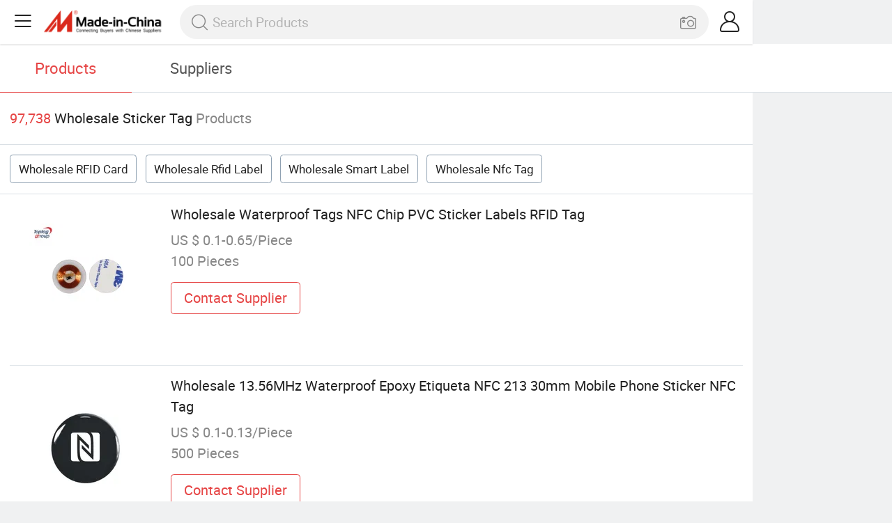

--- FILE ---
content_type: text/html;charset=UTF-8
request_url: https://m.made-in-china.com/wholesale/Sticker-Tag.html
body_size: 15943
content:
<!DOCTYPE html>
<html lang="en">
<head>
	<meta charset="UTF-8">
	<meta name="viewport" content="initial-scale=1.0,user-scalable=no,maximum-scale=1,width=device-width">
	<title>Wholesale Sticker Tag - Buy Reliable Sticker Tag from Sticker Tag Wholesalers On Made-in-China.com</title>
	 <meta name="description" content="Wholesale 97,738 sticker tag products from sticker tag wholesalers at Low Prices, You can wholesale rfid card,wholesale rfid label and more on Made-in-China.com." />
		<meta name="keywords" content="wholesale sticker tag,sticker tag wholesalers,wholesale rfid card,wholesale rfid label"/>
	 <link rel="canonical" href="https://m.made-in-china.com/wholesale/sticker-tag.html"/>
	  <link rel="next" href="https://m.made-in-china.com/wholesale/sticker-tag_2.html"/>
	 <link type="text/css" rel="stylesheet" href="https://www.micstatic.com/mic_touch/css/qp/wholesale-quick-new_68adf827.css" media="all" /> <link rel="apple-touch-icon-precomposed" href="https://www.micstatic.com/mic_touch/img/apple-touch-icon-57x57-precomposed.png?_v=1768815307224" />
<link rel="apple-touch-icon-precomposed" sizes="72x72" href="https://www.micstatic.com/mic_touch/img/apple-touch-icon-72x72-precomposed.png?_v=1768815307224" />
<link rel="apple-touch-icon-precomposed" sizes="114x114" href="https://www.micstatic.com/mic_touch/img/apple-touch-icon-114x114-precomposed.png?_v=1768815307224" />
<link rel="apple-touch-icon-precomposed" sizes="144x144" href="https://www.micstatic.com/mic_touch/img/apple-touch-icon-144x144-precomposed.png?_v=1768815307224" />
<meta name="theme-color" content="#fff"> <!-- Polyfill Code Begin --><script chaset="utf-8" type="text/javascript" src="https://www.micstatic.com/polyfill/polyfill-simplify_eb12d58d.js"></script><!-- Polyfill Code End --></head>
<body data-url="https://m.made-in-china.com/wholesale/Sticker-Tag.html" >
  <input type="hidden" id="qaToken" value="e08c37f2b33dba0a694c7c62860be5f3"/>
	<input type="hidden" id="qaSource" value="41">
	<input type="hidden" id="iqa-country" value="United_States"/>
	<input type="hidden" id="iqa-portrait" value="https://image.made-in-china.com/202f0j00QCfhalkzBHYT/Wholesale-Waterproof-Tags-NFC-Chip-PVC-Sticker-Labels-RFID-Tag.jpg"/>
	<input name="ads_word" id="ads_word" type="hidden" value="sticker tag"/>
	<input type="hidden" name="iqa-tooltip-selecter" id="iqa-tooltip-selecter" value=".prod-wrap .prod-item:nth-child(8)" />
 <div class="wrap">
	<div id="m-header" ></div>
<script>
    function mHeaderSearchInit() {
        const funcName = 'mHeaderSearch';
        const app = new window[funcName]({target: document.getElementById('m-header'), props: {props: {"hi":"Hi","curLanCode":0,"about":[{"text":"About","link":"//m.made-in-china.com/about.html"},{"text":"User Agreement","link":"//m.made-in-china.com/terms"},{"text":"Privacy Policy","link":"//m.made-in-china.com/privacy"},{"text":"Contact","link":"mailto:buyerservice@made-in-china.com?subject=My question from mobile site"}],"certificate":{"copyright":"Copyright © 2026 Focus Technology Co., Ltd. All Rights Reserved","licence":null,"licenseCross":null,"icpRecord":null,"certificate":null,"businessLicense":null,"reserveNumber":null},"recommendedRankings":"Recommended Rankings","sites":[{"show":true,"text":"Star Buyer","link":"//m.made-in-china.com/tradeservice/star-buyer.html?uim_source=mobile&uim_medium=home_footer&uim_campaign=star_buyer"},{"show":true,"text":"PC Site","link":"https://www.made-in-china.com/products-search/hot-china-products/Wholesale_Sticker_Tag.html"},{"show":true,"text":"Insights","link":"https://insights.made-in-china.com/"}],"foreign":true,"products":[{"text":"Hot Products","link":"//m.made-in-china.com/quick-products/"},{"text":"Hot Products Price","link":"//m.made-in-china.com/quick-products-price/"},{"text":"Wholesale Hot Products","link":"//m.made-in-china.com/wholesale-quick-products/"}],"searchText":null,"pageType":"0","imgLoadingText":"Searching","openMultiSearch":true,"joinFree":"Join Free","noneWord":"Please input keyword(s).","searchType":"0","searchBtn":"Search","signOut":null,"historyData":{"text":"Recent Searches","items":null},"logoUrl":"https://m.made-in-china.com","mlanKey":"word","showPicture":true,"slide":{"categories":{"show":true,"text":"Categories","icon":"icon-category","items":[{"text":"Manufacturing & Processing Machinery","link":"//m.made-in-china.com/catlist/Manufacturing-Processing-Machinery-1900000000.html","more":false},{"text":"Light Industry & Daily Use","link":"//m.made-in-china.com/catlist/Light-Industry-Daily-Use-1800000000.html","more":false},{"text":"Consumer Electronics","link":"//m.made-in-china.com/catlist/Consumer-Electronics-1400000000.html","more":false},{"text":"Construction & Decoration","link":"//m.made-in-china.com/catlist/Construction-Decoration-1500000000.html","more":false},{"text":"Industrial Equipment & Components","link":"//m.made-in-china.com/catlist/Industrial-Equipment-Components-3400000000.html","more":false},{"text":"Electrical & Electronics","link":"//m.made-in-china.com/catlist/Electrical-Electronics-1600000000.html","more":false},{"text":"Lights & Lighting","link":"//m.made-in-china.com/catlist/Lights-Lighting-3000000000.html","more":false},{"text":"View More","link":"//m.made-in-china.com/catlist","more":true}]},"rfq":{"show":true,"text":"Post Sourcing Request","icon":"icon-purchase","link":"//m.made-in-china.com/sourcing/tradeservice/quotation-request.html"},"getApp":{"show":true,"text":"Get App","icon":"icon-phone","link":"https://made-in-china.onelink.me/BKpe?af_xp=custom&pid=touch&is_retargeting=true&af_click_lookback=7d&af_cost_value=0&af_cost_currency=USD&af_dp=micbuyer%3A%2F%2Flauncher&c=homepage%20header-2025&pv_id="},"languages":{"show":true,"icon":"icon-earth","items":[{"text":"English","link":"//m.made-in-china.com","lanCode":0},{"text":"Español","link":"//es.made-in-china.com","lanCode":5},{"text":"Português","link":"//pt.made-in-china.com","lanCode":4},{"text":"Français","link":"//fr.made-in-china.com","lanCode":2},{"text":"Русский язык","link":"//ru.made-in-china.com","lanCode":3},{"text":"Italiano","link":"//it.made-in-china.com","lanCode":8},{"text":"Deutsch","link":"//de.made-in-china.com","lanCode":6},{"text":"Nederlands","link":"//nl.made-in-china.com","lanCode":7},{"text":"العربية","link":"//sa.made-in-china.com","lanCode":9},{"text":"한국의","link":"//kr.made-in-china.com","lanCode":11},{"text":"日本語","link":"//jp.made-in-china.com","lanCode":10},{"text":"हिन्दी","link":"//hi.made-in-china.com","lanCode":12},{"text":"ภาษาไทย","link":"//th.made-in-china.com","lanCode":13},{"text":"Türkçe","link":"//tr.made-in-china.com","lanCode":14},{"text":"Tiếng Việt","link":"//vi.made-in-china.com","lanCode":15},{"text":"Bahasa Indonesia","link":"//id.made-in-china.com","lanCode":16}]},"contact":{"show":true,"text":"Help","icon":"icon-headsets","link":"//m.made-in-china.com/contact/liveChat?redirectOnlineChatFlag=1"},"policy":[{"text":"User Agreement","link":"//m.made-in-china.com/terms"},{"text":"Privacy Policy","link":"//m.made-in-china.com/privacy"}],"hi":"Hi"},"signIn":"Sign In","searchItem":[{"text":"Products","link":"//www.made-in-china.com/quality-china-product/productSearch","type":"0","searchPlaceHolder":"Search Products"},{"text":"Suppliers","link":"//m.made-in-china.com/search/supplier","type":"1","searchPlaceHolder":"Search Suppliers"}],"formData":null,"onlineCustomerServiceUrl":null,"userType":"1","account":{"show":true,"icon":"icon-personal","showOnlineOrders":false,"userInfo":{"userName":null,"userType":"1","login":false},"items":[{"key":"inquiries","text":"Inquiries","icon":"icon-mail","link":"//m.made-in-china.com/inquiry","tip":"dot","dataLabel":"unReadMessageNumber"},{"key":"chats","text":"Chats","icon":"icon-tm","link":"//m.made-in-china.com/webtm/contacts#webim-touch/contacts","tip":"text","dataLabel":"unReadTmNumber"},{"key":"quotations","text":"Quotations","icon":"icon-buyer-sourcing","link":"//m.made-in-china.com/rfq/manage/received","tip":"dot","dataLabel":"unReadQuotationNumber"},{"key":"ratingReviews","text":"Rating & Reviews","icon":"icon-rating-reviews","link":"//m.made-in-china.com/user/review/list","tip":"dot","dataLabel":"unReadReviewNumber"},{"key":"favorites","text":"Favorites","icon":"icon-star","link":"//m.made-in-china.com/favorite/product","tip":null,"dataLabel":null},{"key":"follow","text":"Follow","icon":"icon-heart","link":"//m.made-in-china.com/buyer/follow/supplier","tip":null,"dataLabel":null},{"key":"associates","text":"Associates","icon":"icon-associates","link":"//m.made-in-china.com/buyer/associates/list?timeSelectType=5&pageSize=20","tip":null,"dataLabel":null}],"external":[{"icon":"icon-purchase","text":"Post Sourcing Request","link":"//m.made-in-china.com/rfq/post"}],"login":false}}}});
		const hoc=o=>(o.__proto__.$get=function(o){return this.$$.ctx[this.$$.props[o]]},o.__proto__.$getKeys=function(){return Object.keys(this.$$.props)},o.__proto__.$getProps=function(){return this.$get("props")},o.__proto__.$setProps=function(o){var t=this.$getKeys(),s={},p=this;t.forEach(function(o){s[o]=p.$get(o)}),s.props=Object.assign({},s.props,o),this.$set(s)},o.__proto__.$help=function(){console.log("\n            $set(props): void             | 设置props的值\n            $get(key: string): any        | 获取props指定key的值\n            $getKeys(): string[]          | 获取props所有key\n            $getProps(): any              | 获取props里key为props的值（适用nail）\n            $setProps(params: any): void  | 设置props里key为props的值（适用nail）\n            $on(ev, callback): func       | 添加事件监听，返回移除事件监听的函数\n            $destroy(): void              | 销毁组件并触发onDestroy事件\n        ")},o);
        window[`${funcName}Api`] = hoc(app);
    };
</script><script type="text/javascript" crossorigin="anonymous" onload="mHeaderSearchInit()" src="https://www.micstatic.com/nail/m/header-search_890d7499.js"></script> <div class="content-wrap">
		<div class="search-tabs-wrap">
			<div class="search-tabs">
				<span class="search-tab selected">Products</span>
				<a href="//m.made-in-china.com/search/supplier?word=sticker tag" rel="nofollow" class="search-tab">Suppliers</a>
			</div>
		</div>
		<div class="content-tip">
			<span class="tip-red">97,738</span>
			<span class="tip-name">Wholesale Sticker Tag</span>
			<span class="tip-txt">Products</span>
		</div>
		 <div class="tag-wrap">
				 <a class="tag-item" href="/wholesale/rfid-card.html">Wholesale RFID Card</a>
				 <a class="tag-item" href="/wholesale/rfid-label.html">Wholesale Rfid Label</a>
				 <a class="tag-item" href="/wholesale/smart-label.html">Wholesale Smart Label</a>
				 <a class="tag-item" href="/wholesale/nfc-tag.html">Wholesale Nfc Tag</a>
				 </div>
		 <div class="prod-wrap" faw-module="Search_prod_list">
			           <div class="prod-item " faw-exposure ads-data="t:80,aid:,srv_id:,ads_tp:,flx_deliv_tp:comb,si:1,pcid:gOyfCFQAXplr,pdid:IdtaDgKJYiTy,a:1,mds:36,pa:2,flx_deliv_tp:comb,delivery_region_cd:null,st:8">
							<div class="item-pic">
								   <a href="https://m.made-in-china.com/product/Wholesale-Waterproof-Tags-NFC-Chip-PVC-Sticker-Labels-RFID-Tag-1941748431.html" class="item-name" ads-data="t:80,aid:,srv_id:,ads_tp:,flx_deliv_tp:comb,si:1,pcid:gOyfCFQAXplr,pdid:IdtaDgKJYiTy,a:1,mds:36,pa:2,flx_deliv_tp:comb,delivery_region_cd:null,st:8">
									     <img src="https://image.made-in-china.com/2f1j00QCfhalkzBHYT/Wholesale-Waterproof-Tags-NFC-Chip-PVC-Sticker-Labels-RFID-Tag.jpg" alt="">
										  </a>
							</div>
							<div class="item-detail">
								   <a href="https://m.made-in-china.com/product/Wholesale-Waterproof-Tags-NFC-Chip-PVC-Sticker-Labels-RFID-Tag-1941748431.html" class="item-name" ads-data="t:80,aid:,srv_id:,ads_tp:,flx_deliv_tp:comb,si:1,pcid:gOyfCFQAXplr,pdid:IdtaDgKJYiTy,a:1,mds:36,pa:2,flx_deliv_tp:comb,delivery_region_cd:null,st:2">Wholesale Waterproof Tags NFC Chip PVC Sticker Labels RFID Tag</a>
									  <div class="item-prop">US $ 0.1-0.65/Piece</div>
								<div class="item-prop">100 Pieces</div>
								<a fun-inquiry-product class="item-btn" rel="nofollow" href="https://m.made-in-china.com/inquiry/send/product/1941748431?from=search&target=prod&word=sticker+tag" ads-data="t:80,aid:,srv_id:,ads_tp:,flx_deliv_tp:comb,si:1,pcid:gOyfCFQAXplr,pdid:IdtaDgKJYiTy,a:1,mds:36,pa:2,flx_deliv_tp:comb,delivery_region_cd:null,st:24">
									Contact Supplier
								</a>
							</div>
						</div>
					         <div class="prod-item " faw-exposure ads-data="t:80,aid:,srv_id:,ads_tp:,flx_deliv_tp:comb,si:1,pcid:BOytKAhCyriN,pdid:nOiADClHXMfe,a:2,mds:36,pa:2,flx_deliv_tp:comb,delivery_region_cd:null,st:8">
							<div class="item-pic">
								   <a href="https://m.made-in-china.com/product/Wholesale-13-56MHz-Waterproof-Epoxy-Etiqueta-NFC-213-30mm-Mobile-Phone-Sticker-NFC-Tag-1964446081.html" class="item-name" ads-data="t:80,aid:,srv_id:,ads_tp:,flx_deliv_tp:comb,si:1,pcid:BOytKAhCyriN,pdid:nOiADClHXMfe,a:2,mds:36,pa:2,flx_deliv_tp:comb,delivery_region_cd:null,st:8">
									     <img src="https://image.made-in-china.com/2f1j00cZqWYVPdksGJ/Wholesale-13-56MHz-Waterproof-Epoxy-Etiqueta-NFC-213-30mm-Mobile-Phone-Sticker-NFC-Tag.jpg" alt="">
										  </a>
							</div>
							<div class="item-detail">
								   <a href="https://m.made-in-china.com/product/Wholesale-13-56MHz-Waterproof-Epoxy-Etiqueta-NFC-213-30mm-Mobile-Phone-Sticker-NFC-Tag-1964446081.html" class="item-name" ads-data="t:80,aid:,srv_id:,ads_tp:,flx_deliv_tp:comb,si:1,pcid:BOytKAhCyriN,pdid:nOiADClHXMfe,a:2,mds:36,pa:2,flx_deliv_tp:comb,delivery_region_cd:null,st:2">Wholesale 13.56MHz Waterproof Epoxy Etiqueta NFC 213 30mm Mobile Phone Sticker NFC Tag</a>
									  <div class="item-prop">US $ 0.1-0.13/Piece</div>
								<div class="item-prop">500 Pieces</div>
								<a fun-inquiry-product class="item-btn" rel="nofollow" href="https://m.made-in-china.com/inquiry/send/product/1964446081?from=search&target=prod&word=sticker+tag" ads-data="t:80,aid:,srv_id:,ads_tp:,flx_deliv_tp:comb,si:1,pcid:BOytKAhCyriN,pdid:nOiADClHXMfe,a:2,mds:36,pa:2,flx_deliv_tp:comb,delivery_region_cd:null,st:24">
									Contact Supplier
								</a>
							</div>
						</div>
					         <div class="prod-item " faw-exposure ads-data="t:80,aid:,srv_id:,ads_tp:,flx_deliv_tp:comb,si:1,pcid:EFyflYIDXRHO,pdid:utdrNSkcAPWz,a:3,mds:36,pa:2,flx_deliv_tp:comb,delivery_region_cd:null,st:8">
							<div class="item-pic">
								   <a href="https://m.made-in-china.com/product/Factory-Wholesale-RFID-Sticker-UHF-Long-Rang-Tag-RFID-Sticker-Passive-RFID-UHF-Label-Tag-with-UHF-Chip-2139583375.html" class="item-name" ads-data="t:80,aid:,srv_id:,ads_tp:,flx_deliv_tp:comb,si:1,pcid:EFyflYIDXRHO,pdid:utdrNSkcAPWz,a:3,mds:36,pa:2,flx_deliv_tp:comb,delivery_region_cd:null,st:8">
									     <img src="https://image.made-in-china.com/2f1j00sJGknFlDcmcB/Factory-Wholesale-RFID-Sticker-UHF-Long-Rang-Tag-RFID-Sticker-Passive-RFID-UHF-Label-Tag-with-UHF-Chip.jpg" alt="">
										  </a>
							</div>
							<div class="item-detail">
								   <a href="https://m.made-in-china.com/product/Factory-Wholesale-RFID-Sticker-UHF-Long-Rang-Tag-RFID-Sticker-Passive-RFID-UHF-Label-Tag-with-UHF-Chip-2139583375.html" class="item-name" ads-data="t:80,aid:,srv_id:,ads_tp:,flx_deliv_tp:comb,si:1,pcid:EFyflYIDXRHO,pdid:utdrNSkcAPWz,a:3,mds:36,pa:2,flx_deliv_tp:comb,delivery_region_cd:null,st:2">Factory Wholesale RFID Sticker UHF Long Rang Tag RFID Sticker Passive RFID UHF Label Tag with UHF Chip</a>
									  <div class="item-prop">US $ 0.03-0.045/Piece</div>
								<div class="item-prop">10,000 Pieces</div>
								<a fun-inquiry-product class="item-btn" rel="nofollow" href="https://m.made-in-china.com/inquiry/send/product/2139583375?from=search&target=prod&word=sticker+tag" ads-data="t:80,aid:,srv_id:,ads_tp:,flx_deliv_tp:comb,si:1,pcid:EFyflYIDXRHO,pdid:utdrNSkcAPWz,a:3,mds:36,pa:2,flx_deliv_tp:comb,delivery_region_cd:null,st:24">
									Contact Supplier
								</a>
							</div>
						</div>
					         <div class="prod-item " faw-exposure ads-data="t:80,aid:,srv_id:,ads_tp:,flx_deliv_tp:comb,si:1,pcid:EFyflYIDXRHO,pdid:nTxrjJwGmtWu,a:4,mds:36,pa:2,flx_deliv_tp:comb,delivery_region_cd:null,st:8">
							<div class="item-pic">
								   <a href="https://m.made-in-china.com/product/Wholesale-Price-Sticker-RFID-Tags-860-960MHz-Long-Range-Passive-Printable-Wet-Inlay-UHF-RFID-Label-Tag-2110983005.html" class="item-name" ads-data="t:80,aid:,srv_id:,ads_tp:,flx_deliv_tp:comb,si:1,pcid:EFyflYIDXRHO,pdid:nTxrjJwGmtWu,a:4,mds:36,pa:2,flx_deliv_tp:comb,delivery_region_cd:null,st:8">
									     <img src="https://image.made-in-china.com/2f1j00pKqcICvBLZbf/Wholesale-Price-Sticker-RFID-Tags-860-960MHz-Long-Range-Passive-Printable-Wet-Inlay-UHF-RFID-Label-Tag.jpg" alt="">
										  </a>
							</div>
							<div class="item-detail">
								   <a href="https://m.made-in-china.com/product/Wholesale-Price-Sticker-RFID-Tags-860-960MHz-Long-Range-Passive-Printable-Wet-Inlay-UHF-RFID-Label-Tag-2110983005.html" class="item-name" ads-data="t:80,aid:,srv_id:,ads_tp:,flx_deliv_tp:comb,si:1,pcid:EFyflYIDXRHO,pdid:nTxrjJwGmtWu,a:4,mds:36,pa:2,flx_deliv_tp:comb,delivery_region_cd:null,st:2">Wholesale Price Sticker RFID Tags 860-960MHz Long Range Passive Printable Wet Inlay UHF RFID Label/Tag</a>
									  <div class="item-prop">US $ 0.03-0.045/Piece</div>
								<div class="item-prop">10,000 Pieces</div>
								<a fun-inquiry-product class="item-btn" rel="nofollow" href="https://m.made-in-china.com/inquiry/send/product/2110983005?from=search&target=prod&word=sticker+tag" ads-data="t:80,aid:,srv_id:,ads_tp:,flx_deliv_tp:comb,si:1,pcid:EFyflYIDXRHO,pdid:nTxrjJwGmtWu,a:4,mds:36,pa:2,flx_deliv_tp:comb,delivery_region_cd:null,st:24">
									Contact Supplier
								</a>
							</div>
						</div>
					         <div class="prod-item " faw-exposure ads-data="t:80,aid:,srv_id:,ads_tp:,flx_deliv_tp:comb,si:1,pcid:CeJEUWDdLyhj,pdid:HNdAfIBTMwkZ,a:5,mds:36,pa:2,flx_deliv_tp:comb,delivery_region_cd:null,st:8">
							<div class="item-pic">
								   <a href="https://m.made-in-china.com/product/Wholesale-Custom-Alloy-Smart-NFC-Tag-with-Qr-Code-Url-Website-Social-Midea-Sharing-Epxoy-Stickers-1899719445.html" class="item-name" ads-data="t:80,aid:,srv_id:,ads_tp:,flx_deliv_tp:comb,si:1,pcid:CeJEUWDdLyhj,pdid:HNdAfIBTMwkZ,a:5,mds:36,pa:2,flx_deliv_tp:comb,delivery_region_cd:null,st:8">
									     <img src="https://image.made-in-china.com/2f1j00vlLuVRWzahbq/Wholesale-Custom-Alloy-Smart-NFC-Tag-with-Qr-Code-Url-Website-Social-Midea-Sharing-Epxoy-Stickers.jpg" alt="">
										  </a>
							</div>
							<div class="item-detail">
								   <a href="https://m.made-in-china.com/product/Wholesale-Custom-Alloy-Smart-NFC-Tag-with-Qr-Code-Url-Website-Social-Midea-Sharing-Epxoy-Stickers-1899719445.html" class="item-name" ads-data="t:80,aid:,srv_id:,ads_tp:,flx_deliv_tp:comb,si:1,pcid:CeJEUWDdLyhj,pdid:HNdAfIBTMwkZ,a:5,mds:36,pa:2,flx_deliv_tp:comb,delivery_region_cd:null,st:2">Wholesale Custom Alloy Smart NFC Tag with Qr Code Url Website Social Midea Sharing Epxoy Stickers</a>
									  <div class="item-prop">US $ 0.42-0.85/Piece</div>
								<div class="item-prop">200 Pieces</div>
								<a fun-inquiry-product class="item-btn" rel="nofollow" href="https://m.made-in-china.com/inquiry/send/product/1899719445?from=search&target=prod&word=sticker+tag" ads-data="t:80,aid:,srv_id:,ads_tp:,flx_deliv_tp:comb,si:1,pcid:CeJEUWDdLyhj,pdid:HNdAfIBTMwkZ,a:5,mds:36,pa:2,flx_deliv_tp:comb,delivery_region_cd:null,st:24">
									Contact Supplier
								</a>
							</div>
						</div>
					         <div class="prod-item " faw-exposure ads-data="t:80,aid:,srv_id:,ads_tp:,flx_deliv_tp:comb,si:1,pcid:xokmZhFGYtIY,pdid:CfwYLmljZacN,a:6,mds:36,pa:2,flx_deliv_tp:comb,delivery_region_cd:null,st:8">
							<div class="item-pic">
								   <a href="https://m.made-in-china.com/product/Wholesale-Custom-Logo-Sticker-Aluminum-Embossing-Plates-Anodized-Nameplate-Metal-Tag-2119438805.html" class="item-name" ads-data="t:80,aid:,srv_id:,ads_tp:,flx_deliv_tp:comb,si:1,pcid:xokmZhFGYtIY,pdid:CfwYLmljZacN,a:6,mds:36,pa:2,flx_deliv_tp:comb,delivery_region_cd:null,st:8">
									     <img src="https://image.made-in-china.com/2f1j00gFhcPpYIbHqd/Wholesale-Custom-Logo-Sticker-Aluminum-Embossing-Plates-Anodized-Nameplate-Metal-Tag.jpg" alt="">
										  </a>
							</div>
							<div class="item-detail">
								   <a href="https://m.made-in-china.com/product/Wholesale-Custom-Logo-Sticker-Aluminum-Embossing-Plates-Anodized-Nameplate-Metal-Tag-2119438805.html" class="item-name" ads-data="t:80,aid:,srv_id:,ads_tp:,flx_deliv_tp:comb,si:1,pcid:xokmZhFGYtIY,pdid:CfwYLmljZacN,a:6,mds:36,pa:2,flx_deliv_tp:comb,delivery_region_cd:null,st:2">Wholesale Custom Logo Sticker Aluminum Embossing Plates Anodized Nameplate Metal Tag</a>
									  <div class="item-prop">US $ 0.2-2/Piece</div>
								<div class="item-prop">500 Pieces</div>
								<a fun-inquiry-product class="item-btn" rel="nofollow" href="https://m.made-in-china.com/inquiry/send/product/2119438805?from=search&target=prod&word=sticker+tag" ads-data="t:80,aid:,srv_id:,ads_tp:,flx_deliv_tp:comb,si:1,pcid:xokmZhFGYtIY,pdid:CfwYLmljZacN,a:6,mds:36,pa:2,flx_deliv_tp:comb,delivery_region_cd:null,st:24">
									Contact Supplier
								</a>
							</div>
						</div>
					         <div class="prod-item " faw-exposure ads-data="t:80,aid:,srv_id:,ads_tp:,flx_deliv_tp:comb,si:1,pcid:BOytKAhCyriN,pdid:OFSfmdVHAban,a:7,mds:36,pa:2,flx_deliv_tp:comb,delivery_region_cd:null,st:8">
							<div class="item-pic">
								   <a href="https://m.made-in-china.com/product/Wholesale-Custom-Pet-Waterproof-Material-RFID-NFC-Sticker-Tag-1967500991.html" class="item-name" ads-data="t:80,aid:,srv_id:,ads_tp:,flx_deliv_tp:comb,si:1,pcid:BOytKAhCyriN,pdid:OFSfmdVHAban,a:7,mds:36,pa:2,flx_deliv_tp:comb,delivery_region_cd:null,st:8">
									     <img src="https://image.made-in-china.com/2f1j00tsVihOulhKGD/Wholesale-Custom-Pet-Waterproof-Material-RFID-NFC-Sticker-Tag.jpg" alt="">
										  </a>
							</div>
							<div class="item-detail">
								   <a href="https://m.made-in-china.com/product/Wholesale-Custom-Pet-Waterproof-Material-RFID-NFC-Sticker-Tag-1967500991.html" class="item-name" ads-data="t:80,aid:,srv_id:,ads_tp:,flx_deliv_tp:comb,si:1,pcid:BOytKAhCyriN,pdid:OFSfmdVHAban,a:7,mds:36,pa:2,flx_deliv_tp:comb,delivery_region_cd:null,st:2">Wholesale Custom Pet Waterproof Material RFID NFC Sticker Tag</a>
									  <div class="item-prop">US $ 0.1-0.2/Piece</div>
								<div class="item-prop">500 Pieces</div>
								<a fun-inquiry-product class="item-btn" rel="nofollow" href="https://m.made-in-china.com/inquiry/send/product/1967500991?from=search&target=prod&word=sticker+tag" ads-data="t:80,aid:,srv_id:,ads_tp:,flx_deliv_tp:comb,si:1,pcid:BOytKAhCyriN,pdid:OFSfmdVHAban,a:7,mds:36,pa:2,flx_deliv_tp:comb,delivery_region_cd:null,st:24">
									Contact Supplier
								</a>
							</div>
						</div>
					         <div class="prod-item " faw-exposure ads-data="t:80,aid:,srv_id:,ads_tp:,flx_deliv_tp:comb,si:1,pcid:MFgfDdTVAYiX,pdid:OdmALaMPCwkr,a:8,mds:36,pa:2,flx_deliv_tp:comb,delivery_region_cd:null,st:8">
							<div class="item-pic">
								   <a href="https://m.made-in-china.com/product/Wholesale-Library-RFID-Alien-H9-UHF-Book-Label-Sticker-Long-Range-RFID-Tag-1990632915.html" class="item-name" ads-data="t:80,aid:,srv_id:,ads_tp:,flx_deliv_tp:comb,si:1,pcid:MFgfDdTVAYiX,pdid:OdmALaMPCwkr,a:8,mds:36,pa:2,flx_deliv_tp:comb,delivery_region_cd:null,st:8">
									     <img src="https://image.made-in-china.com/2f1j00lVFoervhSqkn/Wholesale-Library-RFID-Alien-H9-UHF-Book-Label-Sticker-Long-Range-RFID-Tag.jpg" alt="">
										  </a>
							</div>
							<div class="item-detail">
								   <a href="https://m.made-in-china.com/product/Wholesale-Library-RFID-Alien-H9-UHF-Book-Label-Sticker-Long-Range-RFID-Tag-1990632915.html" class="item-name" ads-data="t:80,aid:,srv_id:,ads_tp:,flx_deliv_tp:comb,si:1,pcid:MFgfDdTVAYiX,pdid:OdmALaMPCwkr,a:8,mds:36,pa:2,flx_deliv_tp:comb,delivery_region_cd:null,st:2">Wholesale Library RFID Alien H9 UHF Book Label Sticker Long Range RFID Tag</a>
									  <div class="item-prop">US $ 0.05-0.1/Piece</div>
								<div class="item-prop">1,000 Pieces</div>
								<a fun-inquiry-product class="item-btn" rel="nofollow" href="https://m.made-in-china.com/inquiry/send/product/1990632915?from=search&target=prod&word=sticker+tag" ads-data="t:80,aid:,srv_id:,ads_tp:,flx_deliv_tp:comb,si:1,pcid:MFgfDdTVAYiX,pdid:OdmALaMPCwkr,a:8,mds:36,pa:2,flx_deliv_tp:comb,delivery_region_cd:null,st:24">
									Contact Supplier
								</a>
							</div>
						</div>
					         <div class="prod-item " faw-exposure ads-data="t:80,aid:,srv_id:,ads_tp:,flx_deliv_tp:comb,si:1,pcid:dOyfZBAEMRHN,pdid:maNYyrLEuJhI,a:9,mds:36,pa:2,flx_deliv_tp:comb,delivery_region_cd:null,st:8">
							<div class="item-pic">
								  <a href="https://www.made-in-china.com/price/prodetail_RFID-Card_maNYyrLEuJhI.html" class="item-name" ads-data="t:80,aid:,srv_id:,ads_tp:,flx_deliv_tp:comb,si:1,pcid:dOyfZBAEMRHN,pdid:maNYyrLEuJhI,a:9,mds:36,pa:2,flx_deliv_tp:comb,delivery_region_cd:null,st:8">
									      <img src="https://image.made-in-china.com/2f1j00cSJovpHZkkbf/High-Quality-Manufacturer-Wholesale-Anti-Theft-Soft-RFID-Sticker-860-960MHz-RFID-Label-Tag.jpg" alt="">
										  </a>
							</div>
							<div class="item-detail">
								  <a href="https://www.made-in-china.com/price/prodetail_RFID-Card_maNYyrLEuJhI.html" class="item-name" ads-data="t:80,aid:,srv_id:,ads_tp:,flx_deliv_tp:comb,si:1,pcid:dOyfZBAEMRHN,pdid:maNYyrLEuJhI,a:9,mds:36,pa:2,flx_deliv_tp:comb,delivery_region_cd:null,st:2">High Quality Manufacturer Wholesale Anti Theft Soft RFID Sticker 860-960MHz RFID Label Tag</a>
									   <div class="item-prop">US $ 0.05-0.08/Piece</div>
								<div class="item-prop">1,000 Pieces</div>
								<a fun-inquiry-product class="item-btn" rel="nofollow" href="https://m.made-in-china.com/inquiry/send/product/2108384025?from=search&target=prod&word=sticker+tag" ads-data="t:80,aid:,srv_id:,ads_tp:,flx_deliv_tp:comb,si:1,pcid:dOyfZBAEMRHN,pdid:maNYyrLEuJhI,a:9,mds:36,pa:2,flx_deliv_tp:comb,delivery_region_cd:null,st:24">
									Contact Supplier
								</a>
							</div>
						</div>
					         <div class="prod-item " faw-exposure ads-data="t:80,aid:,srv_id:,ads_tp:,flx_deliv_tp:comb,si:1,pcid:RZrAxQpbvUDF,pdid:etGpJSNOXXkA,a:10,mds:36,pa:2,flx_deliv_tp:comb,delivery_region_cd:null,st:8">
							<div class="item-pic">
								   <a href="https://m.made-in-china.com/product/Wholesale-Cable-Tie-Lead-Seal-Uhf-Rfid-Tag-label-sticker-2171801675.html" class="item-name" ads-data="t:80,aid:,srv_id:,ads_tp:,flx_deliv_tp:comb,si:1,pcid:RZrAxQpbvUDF,pdid:etGpJSNOXXkA,a:10,mds:36,pa:2,flx_deliv_tp:comb,delivery_region_cd:null,st:8">
									     <img src="https://image.made-in-china.com/2f1j00arpMiOgzYYod/Wholesale-Cable-Tie-Lead-Seal-Uhf-Rfid-Tag-label-sticker.jpg" alt="">
										  </a>
							</div>
							<div class="item-detail">
								   <a href="https://m.made-in-china.com/product/Wholesale-Cable-Tie-Lead-Seal-Uhf-Rfid-Tag-label-sticker-2171801675.html" class="item-name" ads-data="t:80,aid:,srv_id:,ads_tp:,flx_deliv_tp:comb,si:1,pcid:RZrAxQpbvUDF,pdid:etGpJSNOXXkA,a:10,mds:36,pa:2,flx_deliv_tp:comb,delivery_region_cd:null,st:2">Wholesale Cable Tie Lead Seal Uhf Rfid Tag/label/sticker</a>
									  <div class="item-prop">US $ 0.28-0.35/Piece</div>
								<div class="item-prop">500 Pieces</div>
								<a fun-inquiry-product class="item-btn" rel="nofollow" href="https://m.made-in-china.com/inquiry/send/product/2171801675?from=search&target=prod&word=sticker+tag" ads-data="t:80,aid:,srv_id:,ads_tp:,flx_deliv_tp:comb,si:1,pcid:RZrAxQpbvUDF,pdid:etGpJSNOXXkA,a:10,mds:36,pa:2,flx_deliv_tp:comb,delivery_region_cd:null,st:24">
									Contact Supplier
								</a>
							</div>
						</div>
					         <div class="prod-item " faw-exposure ads-data="t:80,aid:,srv_id:,ads_tp:,flx_deliv_tp:comb,si:1,pcid:yEmxGkWVFJQh,pdid:FwtfrZKdEpAY,a:11,mds:36,pa:2,flx_deliv_tp:comb,delivery_region_cd:null,st:8">
							<div class="item-pic">
								   <a href="https://m.made-in-china.com/product/Wholesale-ICODE-SLIX-Chip-Library-Management-Label-Sticker-ISO-15693-13-56MHz-RFID-Hf-Label-Tag-NFC-Forum-T5t-1921722991.html" class="item-name" ads-data="t:80,aid:,srv_id:,ads_tp:,flx_deliv_tp:comb,si:1,pcid:yEmxGkWVFJQh,pdid:FwtfrZKdEpAY,a:11,mds:36,pa:2,flx_deliv_tp:comb,delivery_region_cd:null,st:8">
									     <img src="https://image.made-in-china.com/2f1j00YjHbLBGUgcgO/Wholesale-ICODE-SLIX-Chip-Library-Management-Label-Sticker-ISO-15693-13-56MHz-RFID-Hf-Label-Tag-NFC-Forum-T5t.jpg" alt="">
										  </a>
							</div>
							<div class="item-detail">
								   <a href="https://m.made-in-china.com/product/Wholesale-ICODE-SLIX-Chip-Library-Management-Label-Sticker-ISO-15693-13-56MHz-RFID-Hf-Label-Tag-NFC-Forum-T5t-1921722991.html" class="item-name" ads-data="t:80,aid:,srv_id:,ads_tp:,flx_deliv_tp:comb,si:1,pcid:yEmxGkWVFJQh,pdid:FwtfrZKdEpAY,a:11,mds:36,pa:2,flx_deliv_tp:comb,delivery_region_cd:null,st:2">Wholesale ICODE SLIX Chip Library Management Label Sticker ISO 15693 13.56MHz RFID Hf Label Tag NFC Forum T5t</a>
									  <div class="item-prop">US $ 0.09-0.12/Piece/Pieces</div>
								<div class="item-prop">500 Piece/Pieces</div>
								<a fun-inquiry-product class="item-btn" rel="nofollow" href="https://m.made-in-china.com/inquiry/send/product/1921722991?from=search&target=prod&word=sticker+tag" ads-data="t:80,aid:,srv_id:,ads_tp:,flx_deliv_tp:comb,si:1,pcid:yEmxGkWVFJQh,pdid:FwtfrZKdEpAY,a:11,mds:36,pa:2,flx_deliv_tp:comb,delivery_region_cd:null,st:24">
									Contact Supplier
								</a>
							</div>
						</div>
					         <div class="prod-item " faw-exposure ads-data="t:80,aid:,srv_id:,ads_tp:,flx_deliv_tp:comb,si:1,pcid:BZrAyjUJbPHR,pdid:RYSUaPOrYmWw,a:12,mds:36,pa:2,flx_deliv_tp:comb,delivery_region_cd:null,st:8">
							<div class="item-pic">
								   <a href="https://m.made-in-china.com/product/Factory-Price-Wholesale-Printable-U9-Chip-Passive-UHF-Sticker-RFID-Tag-2207919235.html" class="item-name" ads-data="t:80,aid:,srv_id:,ads_tp:,flx_deliv_tp:comb,si:1,pcid:BZrAyjUJbPHR,pdid:RYSUaPOrYmWw,a:12,mds:36,pa:2,flx_deliv_tp:comb,delivery_region_cd:null,st:8">
									     <img src="https://image.made-in-china.com/2f1j00sWtCIAGMneqR/Factory-Price-Wholesale-Printable-U9-Chip-Passive-UHF-Sticker-RFID-Tag.jpg" alt="">
										  </a>
							</div>
							<div class="item-detail">
								   <a href="https://m.made-in-china.com/product/Factory-Price-Wholesale-Printable-U9-Chip-Passive-UHF-Sticker-RFID-Tag-2207919235.html" class="item-name" ads-data="t:80,aid:,srv_id:,ads_tp:,flx_deliv_tp:comb,si:1,pcid:BZrAyjUJbPHR,pdid:RYSUaPOrYmWw,a:12,mds:36,pa:2,flx_deliv_tp:comb,delivery_region_cd:null,st:2">Factory Price Wholesale Printable U9 Chip Passive UHF Sticker RFID Tag</a>
									  <div class="item-prop">US $ 0.032-0.049/Piece</div>
								<div class="item-prop">1,000 Pieces</div>
								<a fun-inquiry-product class="item-btn" rel="nofollow" href="https://m.made-in-china.com/inquiry/send/product/2207919235?from=search&target=prod&word=sticker+tag" ads-data="t:80,aid:,srv_id:,ads_tp:,flx_deliv_tp:comb,si:1,pcid:BZrAyjUJbPHR,pdid:RYSUaPOrYmWw,a:12,mds:36,pa:2,flx_deliv_tp:comb,delivery_region_cd:null,st:24">
									Contact Supplier
								</a>
							</div>
						</div>
					         <div class="prod-item " faw-exposure ads-data="t:80,aid:,srv_id:,ads_tp:,flx_deliv_tp:comb,si:1,pcid:EFyflYIDXRHO,pdid:AaHRPXqSOukJ,a:13,mds:36,pa:2,flx_deliv_tp:comb,delivery_region_cd:null,st:8">
							<div class="item-pic">
								   <a href="https://m.made-in-china.com/product/RFID-Jewelry-RFID-Tag-Jewelry-Tamper-Proof-Tracking-Security-Sticker-RFID-Price-Tag-for-Jewelry-2134630175.html" class="item-name" ads-data="t:80,aid:,srv_id:,ads_tp:,flx_deliv_tp:comb,si:1,pcid:EFyflYIDXRHO,pdid:AaHRPXqSOukJ,a:13,mds:36,pa:2,flx_deliv_tp:comb,delivery_region_cd:null,st:8">
									     <img src="https://image.made-in-china.com/2f1j00Cmsbyjiceokq/RFID-Jewelry-RFID-Tag-Jewelry-Tamper-Proof-Tracking-Security-Sticker-RFID-Price-Tag-for-Jewelry.jpg" alt="">
										  </a>
							</div>
							<div class="item-detail">
								   <a href="https://m.made-in-china.com/product/RFID-Jewelry-RFID-Tag-Jewelry-Tamper-Proof-Tracking-Security-Sticker-RFID-Price-Tag-for-Jewelry-2134630175.html" class="item-name" ads-data="t:80,aid:,srv_id:,ads_tp:,flx_deliv_tp:comb,si:1,pcid:EFyflYIDXRHO,pdid:AaHRPXqSOukJ,a:13,mds:36,pa:2,flx_deliv_tp:comb,delivery_region_cd:null,st:2">RFID Jewelry RFID Tag Jewelry Tamper Proof Tracking Security Sticker RFID Price Tag for Jewelry</a>
									  <div class="item-prop">US $ 0.03-0.045/Piece</div>
								<div class="item-prop">10,000 Pieces</div>
								<a fun-inquiry-product class="item-btn" rel="nofollow" href="https://m.made-in-china.com/inquiry/send/product/2134630175?from=search&target=prod&word=sticker+tag" ads-data="t:80,aid:,srv_id:,ads_tp:,flx_deliv_tp:comb,si:1,pcid:EFyflYIDXRHO,pdid:AaHRPXqSOukJ,a:13,mds:36,pa:2,flx_deliv_tp:comb,delivery_region_cd:null,st:24">
									Contact Supplier
								</a>
							</div>
						</div>
					         <div class="prod-item " faw-exposure ads-data="t:80,aid:,srv_id:,ads_tp:,flx_deliv_tp:comb,si:1,pcid:qFLTwiZGfzDl,pdid:zpeYMNrEJacV,a:14,mds:36,pa:2,flx_deliv_tp:comb,delivery_region_cd:null,st:8">
							<div class="item-pic">
								   <a href="https://m.made-in-china.com/product/Wholesale-Customized-Size-Logo-13-56MHz-NFC-Tag213-215-RFID-Stickers-NFC-Tags-2216265385.html" class="item-name" ads-data="t:80,aid:,srv_id:,ads_tp:,flx_deliv_tp:comb,si:1,pcid:qFLTwiZGfzDl,pdid:zpeYMNrEJacV,a:14,mds:36,pa:2,flx_deliv_tp:comb,delivery_region_cd:null,st:8">
									     <img src="https://image.made-in-china.com/2f1j00kVLMFQcWlBqy/Wholesale-Customized-Size-Logo-13-56MHz-NFC-Tag213-215-RFID-Stickers-NFC-Tags.jpg" alt="">
										  </a>
							</div>
							<div class="item-detail">
								   <a href="https://m.made-in-china.com/product/Wholesale-Customized-Size-Logo-13-56MHz-NFC-Tag213-215-RFID-Stickers-NFC-Tags-2216265385.html" class="item-name" ads-data="t:80,aid:,srv_id:,ads_tp:,flx_deliv_tp:comb,si:1,pcid:qFLTwiZGfzDl,pdid:zpeYMNrEJacV,a:14,mds:36,pa:2,flx_deliv_tp:comb,delivery_region_cd:null,st:2">Wholesale Customized Size Logo 13.56MHz NFC Tag213 215 RFID Stickers NFC Tags</a>
									  <div class="item-prop">US $ 0.08-0.12/Piece</div>
								<div class="item-prop">5,000 Pieces</div>
								<a fun-inquiry-product class="item-btn" rel="nofollow" href="https://m.made-in-china.com/inquiry/send/product/2216265385?from=search&target=prod&word=sticker+tag" ads-data="t:80,aid:,srv_id:,ads_tp:,flx_deliv_tp:comb,si:1,pcid:qFLTwiZGfzDl,pdid:zpeYMNrEJacV,a:14,mds:36,pa:2,flx_deliv_tp:comb,delivery_region_cd:null,st:24">
									Contact Supplier
								</a>
							</div>
						</div>
					         <div class="prod-item " faw-exposure ads-data="t:80,aid:,srv_id:,ads_tp:,flx_deliv_tp:comb,si:1,pcid:nqbEXYeoYmpB,pdid:DwlGRkVugIac,a:15,mds:36,pa:2,flx_deliv_tp:comb,delivery_region_cd:null,st:8">
							<div class="item-pic">
								   <a href="https://m.made-in-china.com/product/Top-Quality-Wholesale-Anti-Metal-RFID-Tag-Long-Rang-UHF-Label-Sticker-1944525451.html" class="item-name" ads-data="t:80,aid:,srv_id:,ads_tp:,flx_deliv_tp:comb,si:1,pcid:nqbEXYeoYmpB,pdid:DwlGRkVugIac,a:15,mds:36,pa:2,flx_deliv_tp:comb,delivery_region_cd:null,st:8">
									     <img src="https://image.made-in-china.com/2f1j00AeiVsQmWrhYl/Top-Quality-Wholesale-Anti-Metal-RFID-Tag-Long-Rang-UHF-Label-Sticker.jpg" alt="">
										  </a>
							</div>
							<div class="item-detail">
								   <a href="https://m.made-in-china.com/product/Top-Quality-Wholesale-Anti-Metal-RFID-Tag-Long-Rang-UHF-Label-Sticker-1944525451.html" class="item-name" ads-data="t:80,aid:,srv_id:,ads_tp:,flx_deliv_tp:comb,si:1,pcid:nqbEXYeoYmpB,pdid:DwlGRkVugIac,a:15,mds:36,pa:2,flx_deliv_tp:comb,delivery_region_cd:null,st:2">Top Quality Wholesale Anti-Metal RFID Tag Long Rang UHF Label Sticker</a>
									  <div class="item-prop">US $ 0.08-0.25/Piece</div>
								<div class="item-prop">500 Pieces</div>
								<a fun-inquiry-product class="item-btn" rel="nofollow" href="https://m.made-in-china.com/inquiry/send/product/1944525451?from=search&target=prod&word=sticker+tag" ads-data="t:80,aid:,srv_id:,ads_tp:,flx_deliv_tp:comb,si:1,pcid:nqbEXYeoYmpB,pdid:DwlGRkVugIac,a:15,mds:36,pa:2,flx_deliv_tp:comb,delivery_region_cd:null,st:24">
									Contact Supplier
								</a>
							</div>
						</div>
					         <div class="prod-item " faw-exposure ads-data="t:80,aid:,srv_id:,ads_tp:,flx_deliv_tp:comb,si:1,pcid:gOSTeaRAHUlj,pdid:qwITZxnlOita,a:16,mds:36,pa:2,flx_deliv_tp:comb,delivery_region_cd:null,st:8">
							<div class="item-pic">
								   <a href="https://m.made-in-china.com/product/Wholesale-Phone-and-NFC-Tag-Sticker-1944091601.html" class="item-name" ads-data="t:80,aid:,srv_id:,ads_tp:,flx_deliv_tp:comb,si:1,pcid:gOSTeaRAHUlj,pdid:qwITZxnlOita,a:16,mds:36,pa:2,flx_deliv_tp:comb,delivery_region_cd:null,st:8">
									     <img src="https://image.made-in-china.com/2f1j00QvClPFOIhkGt/Wholesale-Phone-and-NFC-Tag-Sticker.jpg" alt="">
										  </a>
							</div>
							<div class="item-detail">
								   <a href="https://m.made-in-china.com/product/Wholesale-Phone-and-NFC-Tag-Sticker-1944091601.html" class="item-name" ads-data="t:80,aid:,srv_id:,ads_tp:,flx_deliv_tp:comb,si:1,pcid:gOSTeaRAHUlj,pdid:qwITZxnlOita,a:16,mds:36,pa:2,flx_deliv_tp:comb,delivery_region_cd:null,st:2">Wholesale Phone and NFC Tag Sticker</a>
									  <div class="item-prop">US $ 0.3-0.6/Piece</div>
								<div class="item-prop">100 Pieces</div>
								<a fun-inquiry-product class="item-btn" rel="nofollow" href="https://m.made-in-china.com/inquiry/send/product/1944091601?from=search&target=prod&word=sticker+tag" ads-data="t:80,aid:,srv_id:,ads_tp:,flx_deliv_tp:comb,si:1,pcid:gOSTeaRAHUlj,pdid:qwITZxnlOita,a:16,mds:36,pa:2,flx_deliv_tp:comb,delivery_region_cd:null,st:24">
									Contact Supplier
								</a>
							</div>
						</div>
					         <div class="prod-item " faw-exposure ads-data="t:80,aid:,srv_id:,ads_tp:,flx_deliv_tp:comb,si:1,pcid:uqMEfmNAmalx,pdid:qZSAeBKypNtD,a:17,mds:36,pa:2,flx_deliv_tp:comb,delivery_region_cd:null,st:8">
							<div class="item-pic">
								   <a href="https://m.made-in-china.com/product/Top-Waterproof-Oil-Resistant-Corrosion-Resistant-Fruit-Tags-200-Microns-Wholesale-Price-Large-Roll-Raw-Materials-1987764671.html" class="item-name" ads-data="t:80,aid:,srv_id:,ads_tp:,flx_deliv_tp:comb,si:1,pcid:uqMEfmNAmalx,pdid:qZSAeBKypNtD,a:17,mds:36,pa:2,flx_deliv_tp:comb,delivery_region_cd:null,st:8">
									     <img src="https://image.made-in-china.com/2f1j00wATluqIEJaYM/Top-Waterproof-Oil-Resistant-Corrosion-Resistant-Fruit-Tags-200-Microns-Wholesale-Price-Large-Roll-Raw-Materials.jpg" alt="">
										  </a>
							</div>
							<div class="item-detail">
								   <a href="https://m.made-in-china.com/product/Top-Waterproof-Oil-Resistant-Corrosion-Resistant-Fruit-Tags-200-Microns-Wholesale-Price-Large-Roll-Raw-Materials-1987764671.html" class="item-name" ads-data="t:80,aid:,srv_id:,ads_tp:,flx_deliv_tp:comb,si:1,pcid:uqMEfmNAmalx,pdid:qZSAeBKypNtD,a:17,mds:36,pa:2,flx_deliv_tp:comb,delivery_region_cd:null,st:2">Top Waterproof, Oil-Resistant, Corrosion-Resistant Fruit Tags 200 Microns Wholesale Price Large Roll Raw Materials</a>
									  <div class="item-prop">US $ 0.46/Square Meter</div>
								<div class="item-prop">1,000 Square Meters</div>
								<a fun-inquiry-product class="item-btn" rel="nofollow" href="https://m.made-in-china.com/inquiry/send/product/1987764671?from=search&target=prod&word=sticker+tag" ads-data="t:80,aid:,srv_id:,ads_tp:,flx_deliv_tp:comb,si:1,pcid:uqMEfmNAmalx,pdid:qZSAeBKypNtD,a:17,mds:36,pa:2,flx_deliv_tp:comb,delivery_region_cd:null,st:24">
									Contact Supplier
								</a>
							</div>
						</div>
					         <div class="prod-item prod-item-lg" faw-exposure ads-data="t:80,aid:,srv_id:,ads_tp:,flx_deliv_tp:comb,si:1,pcid:GobEQvSjgTIP,pdid:PtDUgmoATLWz,a:18,mds:36,pa:2,flx_deliv_tp:comb,delivery_region_cd:null,st:8">
							<div class="item-pic">
								  <a href="https://www.made-in-china.com/price/prodetail_Luggage-Tag_PtDUgmoATLWz.html" class="item-name" ads-data="t:80,aid:,srv_id:,ads_tp:,flx_deliv_tp:comb,si:1,pcid:GobEQvSjgTIP,pdid:PtDUgmoATLWz,a:18,mds:36,pa:2,flx_deliv_tp:comb,delivery_region_cd:null,st:8">
									     <img src="https://image.made-in-china.com/202f0j00TdgkRUqKbPcS/Custom-Airline-Adhesive-Luggage-Sticker-Tag-Flight-High-Quality-Travel-Tags-Luggage-Custom-Logo-Factory-Supplier-Luggage-Tag.jpg" alt="">
										   </a>
							</div>
							<div class="item-detail">
								  <a href="https://www.made-in-china.com/price/prodetail_Luggage-Tag_PtDUgmoATLWz.html" class="item-name" ads-data="t:80,aid:,srv_id:,ads_tp:,flx_deliv_tp:comb,si:1,pcid:GobEQvSjgTIP,pdid:PtDUgmoATLWz,a:18,mds:36,pa:2,flx_deliv_tp:comb,delivery_region_cd:null,st:2">Custom Airline Adhesive Luggage Sticker Tag Flight High Quality Travel Tags Luggage Custom Logo Factory Supplier Luggage Tag</a>
									   <div class="item-prop">US $ 0.916-1.05/Piece</div>
								<div class="item-prop">1,000 Pieces</div>
								<a fun-inquiry-product class="item-btn" rel="nofollow" href="https://m.made-in-china.com/inquiry/send/product/2134633305?from=search&target=prod&word=sticker+tag" ads-data="t:80,aid:,srv_id:,ads_tp:,flx_deliv_tp:comb,si:1,pcid:GobEQvSjgTIP,pdid:PtDUgmoATLWz,a:18,mds:36,pa:2,flx_deliv_tp:comb,delivery_region_cd:null,st:24">
									Contact Supplier
								</a>
							</div>
						</div>
					         <div class="prod-item " faw-exposure ads-data="t:80,aid:,srv_id:,ads_tp:,flx_deliv_tp:comb,si:1,pcid:kKnAGEXChWhe,pdid:sAlUPFfyHrkT,a:19,mds:36,pa:2,flx_deliv_tp:comb,delivery_region_cd:null,st:8">
							<div class="item-pic">
								   <a href="https://m.made-in-china.com/product/Factory-Customized-Wholesale-RFID-Labels-UHF-Stickers-Waterproof-RFID-Laundry-Tags-2124131895.html" class="item-name" ads-data="t:80,aid:,srv_id:,ads_tp:,flx_deliv_tp:comb,si:1,pcid:kKnAGEXChWhe,pdid:sAlUPFfyHrkT,a:19,mds:36,pa:2,flx_deliv_tp:comb,delivery_region_cd:null,st:8">
									     <img src="https://image.made-in-china.com/2f1j00inTkWRMhnmcz/Factory-Customized-Wholesale-RFID-Labels-UHF-Stickers-Waterproof-RFID-Laundry-Tags.jpg" alt="">
										  </a>
							</div>
							<div class="item-detail">
								   <a href="https://m.made-in-china.com/product/Factory-Customized-Wholesale-RFID-Labels-UHF-Stickers-Waterproof-RFID-Laundry-Tags-2124131895.html" class="item-name" ads-data="t:80,aid:,srv_id:,ads_tp:,flx_deliv_tp:comb,si:1,pcid:kKnAGEXChWhe,pdid:sAlUPFfyHrkT,a:19,mds:36,pa:2,flx_deliv_tp:comb,delivery_region_cd:null,st:2">Factory Customized Wholesale RFID Labels UHF Stickers Waterproof RFID Laundry Tags</a>
									  <div class="item-prop"></div>
								<div class="item-prop">10,000 piece</div>
								<a fun-inquiry-product class="item-btn" rel="nofollow" href="https://m.made-in-china.com/inquiry/send/product/2124131895?from=search&target=prod&word=sticker+tag" ads-data="t:80,aid:,srv_id:,ads_tp:,flx_deliv_tp:comb,si:1,pcid:kKnAGEXChWhe,pdid:sAlUPFfyHrkT,a:19,mds:36,pa:2,flx_deliv_tp:comb,delivery_region_cd:null,st:24">
									Contact Supplier
								</a>
							</div>
						</div>
					         <div class="prod-item " faw-exposure ads-data="t:80,aid:,srv_id:,ads_tp:,flx_deliv_tp:comb,si:1,pcid:MoJngWvOCeUD,pdid:AKTEfMLPviUO,a:20,mds:36,pa:2,flx_deliv_tp:comb,delivery_region_cd:null,st:8">
							<div class="item-pic">
								   <a href="https://m.made-in-china.com/product/Wholesale-RFID-Retail-Tag-RFID-Sticker-for-Supermartket-741319162.html" class="item-name" ads-data="t:80,aid:,srv_id:,ads_tp:,flx_deliv_tp:comb,si:1,pcid:MoJngWvOCeUD,pdid:AKTEfMLPviUO,a:20,mds:36,pa:2,flx_deliv_tp:comb,delivery_region_cd:null,st:8">
									     <img src="https://image.made-in-china.com/2f1j00gaMcVDElvCzi/Wholesale-RFID-Retail-Tag-RFID-Sticker-for-Supermartket.jpg" alt="">
										  </a>
							</div>
							<div class="item-detail">
								   <a href="https://m.made-in-china.com/product/Wholesale-RFID-Retail-Tag-RFID-Sticker-for-Supermartket-741319162.html" class="item-name" ads-data="t:80,aid:,srv_id:,ads_tp:,flx_deliv_tp:comb,si:1,pcid:MoJngWvOCeUD,pdid:AKTEfMLPviUO,a:20,mds:36,pa:2,flx_deliv_tp:comb,delivery_region_cd:null,st:2">Wholesale RFID Retail Tag RFID Sticker for Supermartket</a>
									  <div class="item-prop">US $ 0.05-0.12/Piece</div>
								<div class="item-prop">1,000 Pieces</div>
								<a fun-inquiry-product class="item-btn" rel="nofollow" href="https://m.made-in-china.com/inquiry/send/product/741319162?from=search&target=prod&word=sticker+tag" ads-data="t:80,aid:,srv_id:,ads_tp:,flx_deliv_tp:comb,si:1,pcid:MoJngWvOCeUD,pdid:AKTEfMLPviUO,a:20,mds:36,pa:2,flx_deliv_tp:comb,delivery_region_cd:null,st:24">
									Contact Supplier
								</a>
							</div>
						</div>
					         <div class="prod-item " faw-exposure ads-data="t:80,aid:,srv_id:,ads_tp:,flx_deliv_tp:comb,si:1,pcid:qeaEZAiHvTkJ,pdid:iMhEzQbDhvcW,a:21,mds:36,pa:2,flx_deliv_tp:comb,delivery_region_cd:null,st:8">
							<div class="item-pic">
								   <a href="https://m.made-in-china.com/product/RFID-UHF-Windshield-Sticker-Tag-05-Vehicle-Tracking-Car-675635405.html" class="item-name" ads-data="t:80,aid:,srv_id:,ads_tp:,flx_deliv_tp:comb,si:1,pcid:qeaEZAiHvTkJ,pdid:iMhEzQbDhvcW,a:21,mds:36,pa:2,flx_deliv_tp:comb,delivery_region_cd:null,st:8">
									     <img src="https://image.made-in-china.com/2f1j00ToHcqmePkwrF/RFID-UHF-Windshield-Sticker-Tag-05-Vehicle-Tracking-Car.jpg" alt="">
										  </a>
							</div>
							<div class="item-detail">
								   <a href="https://m.made-in-china.com/product/RFID-UHF-Windshield-Sticker-Tag-05-Vehicle-Tracking-Car-675635405.html" class="item-name" ads-data="t:80,aid:,srv_id:,ads_tp:,flx_deliv_tp:comb,si:1,pcid:qeaEZAiHvTkJ,pdid:iMhEzQbDhvcW,a:21,mds:36,pa:2,flx_deliv_tp:comb,delivery_region_cd:null,st:2">RFID UHF Windshield Sticker Tag 05 - Vehicle/ Tracking/ Car</a>
									  <div class="item-prop">US $ 0.1-0.7/Piece</div>
								<div class="item-prop">100 Pieces</div>
								<a fun-inquiry-product class="item-btn" rel="nofollow" href="https://m.made-in-china.com/inquiry/send/product/675635405?from=search&target=prod&word=sticker+tag" ads-data="t:80,aid:,srv_id:,ads_tp:,flx_deliv_tp:comb,si:1,pcid:qeaEZAiHvTkJ,pdid:iMhEzQbDhvcW,a:21,mds:36,pa:2,flx_deliv_tp:comb,delivery_region_cd:null,st:24">
									Contact Supplier
								</a>
							</div>
						</div>
					         <div class="prod-item " faw-exposure ads-data="t:80,aid:,srv_id:,ads_tp:,flx_deliv_tp:comb,si:1,pcid:kKnAGEXChWhe,pdid:rfqUIWoxJhci,a:22,mds:36,pa:2,flx_deliv_tp:comb,delivery_region_cd:null,st:8">
							<div class="item-pic">
								   <a href="https://m.made-in-china.com/product/Long-Range-7m-U9xe-Pet-Waterproof-Anti-Metal-Barcode-Adhesive-UHF-for-Asset-Management-Flexible-on-Metal-Tag-RFID-Label-Sticker-2156644255.html" class="item-name" ads-data="t:80,aid:,srv_id:,ads_tp:,flx_deliv_tp:comb,si:1,pcid:kKnAGEXChWhe,pdid:rfqUIWoxJhci,a:22,mds:36,pa:2,flx_deliv_tp:comb,delivery_region_cd:null,st:8">
									     <img src="https://image.made-in-china.com/2f1j00YfpvZObyhRcE/Long-Range-7m-U9xe-Pet-Waterproof-Anti-Metal-Barcode-Adhesive-UHF-for-Asset-Management-Flexible-on-Metal-Tag-RFID-Label-Sticker.jpg" alt="">
										  </a>
							</div>
							<div class="item-detail">
								   <a href="https://m.made-in-china.com/product/Long-Range-7m-U9xe-Pet-Waterproof-Anti-Metal-Barcode-Adhesive-UHF-for-Asset-Management-Flexible-on-Metal-Tag-RFID-Label-Sticker-2156644255.html" class="item-name" ads-data="t:80,aid:,srv_id:,ads_tp:,flx_deliv_tp:comb,si:1,pcid:kKnAGEXChWhe,pdid:rfqUIWoxJhci,a:22,mds:36,pa:2,flx_deliv_tp:comb,delivery_region_cd:null,st:2">Long Range 7m U9xe Pet Waterproof Anti Metal Barcode Adhesive UHF for Asset Management Flexible on Metal Tag RFID Label Sticker</a>
									  <div class="item-prop">US $ 0.5/piece</div>
								<div class="item-prop">10,000 piece</div>
								<a fun-inquiry-product class="item-btn" rel="nofollow" href="https://m.made-in-china.com/inquiry/send/product/2156644255?from=search&target=prod&word=sticker+tag" ads-data="t:80,aid:,srv_id:,ads_tp:,flx_deliv_tp:comb,si:1,pcid:kKnAGEXChWhe,pdid:rfqUIWoxJhci,a:22,mds:36,pa:2,flx_deliv_tp:comb,delivery_region_cd:null,st:24">
									Contact Supplier
								</a>
							</div>
						</div>
					         <div class="prod-item " faw-exposure ads-data="t:80,aid:,srv_id:,ads_tp:,flx_deliv_tp:comb,si:1,pcid:MbqnJSLdnAlC,pdid:NjkxfslokChD,a:23,mds:36,pa:2,flx_deliv_tp:comb,delivery_region_cd:null,st:8">
							<div class="item-pic">
								   <a href="https://m.made-in-china.com/product/Wholesale-Tag215-NFC-Tags-Sticker-Phone-Available-Adhesive-Labels-RFID-Tag-25mm-885414885.html" class="item-name" ads-data="t:80,aid:,srv_id:,ads_tp:,flx_deliv_tp:comb,si:1,pcid:MbqnJSLdnAlC,pdid:NjkxfslokChD,a:23,mds:36,pa:2,flx_deliv_tp:comb,delivery_region_cd:null,st:8">
									     <img src="https://image.made-in-china.com/2f1j00QPpGKZDjnCqs/Wholesale-Tag215-NFC-Tags-Sticker-Phone-Available-Adhesive-Labels-RFID-Tag-25mm.jpg" alt="">
										  </a>
							</div>
							<div class="item-detail">
								   <a href="https://m.made-in-china.com/product/Wholesale-Tag215-NFC-Tags-Sticker-Phone-Available-Adhesive-Labels-RFID-Tag-25mm-885414885.html" class="item-name" ads-data="t:80,aid:,srv_id:,ads_tp:,flx_deliv_tp:comb,si:1,pcid:MbqnJSLdnAlC,pdid:NjkxfslokChD,a:23,mds:36,pa:2,flx_deliv_tp:comb,delivery_region_cd:null,st:2">Wholesale Tag215 NFC Tags Sticker Phone Available Adhesive Labels RFID Tag 25mm</a>
									  <div class="item-prop"></div>
								<div class="item-prop">1,000 Pieces</div>
								<a fun-inquiry-product class="item-btn" rel="nofollow" href="https://m.made-in-china.com/inquiry/send/product/885414885?from=search&target=prod&word=sticker+tag" ads-data="t:80,aid:,srv_id:,ads_tp:,flx_deliv_tp:comb,si:1,pcid:MbqnJSLdnAlC,pdid:NjkxfslokChD,a:23,mds:36,pa:2,flx_deliv_tp:comb,delivery_region_cd:null,st:24">
									Contact Supplier
								</a>
							</div>
						</div>
					         <div class="prod-item " faw-exposure ads-data="t:80,aid:,srv_id:,ads_tp:,flx_deliv_tp:comb,si:1,pcid:hStGaPNuakRc,pdid:SAWRgQYvgzhy,a:24,mds:36,pa:2,flx_deliv_tp:comb,delivery_region_cd:null,st:8">
							<div class="item-pic">
								   <a href="https://m.made-in-china.com/product/Wholesale-Price-Tag-Label-Sticker-Promotional-Pop-Poster-Big-Sale-Card-Promotion-2135238705.html" class="item-name" ads-data="t:80,aid:,srv_id:,ads_tp:,flx_deliv_tp:comb,si:1,pcid:hStGaPNuakRc,pdid:SAWRgQYvgzhy,a:24,mds:36,pa:2,flx_deliv_tp:comb,delivery_region_cd:null,st:8">
									     <img src="https://image.made-in-china.com/2f1j00rmHqnNVhSDbM/Wholesale-Price-Tag-Label-Sticker-Promotional-Pop-Poster-Big-Sale-Card-Promotion.jpg" alt="">
										  </a>
							</div>
							<div class="item-detail">
								   <a href="https://m.made-in-china.com/product/Wholesale-Price-Tag-Label-Sticker-Promotional-Pop-Poster-Big-Sale-Card-Promotion-2135238705.html" class="item-name" ads-data="t:80,aid:,srv_id:,ads_tp:,flx_deliv_tp:comb,si:1,pcid:hStGaPNuakRc,pdid:SAWRgQYvgzhy,a:24,mds:36,pa:2,flx_deliv_tp:comb,delivery_region_cd:null,st:2">Wholesale Price Tag Label Sticker Promotional Pop Poster Big Sale Card Promotion</a>
									  <div class="item-prop">US $ 0.06/Piece</div>
								<div class="item-prop">20,000 Pieces</div>
								<a fun-inquiry-product class="item-btn" rel="nofollow" href="https://m.made-in-china.com/inquiry/send/product/2135238705?from=search&target=prod&word=sticker+tag" ads-data="t:80,aid:,srv_id:,ads_tp:,flx_deliv_tp:comb,si:1,pcid:hStGaPNuakRc,pdid:SAWRgQYvgzhy,a:24,mds:36,pa:2,flx_deliv_tp:comb,delivery_region_cd:null,st:24">
									Contact Supplier
								</a>
							</div>
						</div>
					         <div class="prod-item " faw-exposure ads-data="t:80,aid:,srv_id:,ads_tp:,flx_deliv_tp:comb,si:1,pcid:HqrJpgjvglcR,pdid:omKRxOvMnncN,a:25,mds:36,pa:2,flx_deliv_tp:comb,delivery_region_cd:null,st:8">
							<div class="item-pic">
								   <a href="https://m.made-in-china.com/product/Wholesale-Self-Adhesive-NXP-Ucode8-9424-860-960MHz-UHF-Passive-Sticker-Long-Range-RFID-Labels-Cost-Tags-2007708695.html" class="item-name" ads-data="t:80,aid:,srv_id:,ads_tp:,flx_deliv_tp:comb,si:1,pcid:HqrJpgjvglcR,pdid:omKRxOvMnncN,a:25,mds:36,pa:2,flx_deliv_tp:comb,delivery_region_cd:null,st:8">
									     <img src="https://image.made-in-china.com/2f1j00JUSbypMnwYkj/Wholesale-Self-Adhesive-NXP-Ucode8-9424-860-960MHz-UHF-Passive-Sticker-Long-Range-RFID-Labels-Cost-Tags.jpg" alt="">
										  </a>
							</div>
							<div class="item-detail">
								   <a href="https://m.made-in-china.com/product/Wholesale-Self-Adhesive-NXP-Ucode8-9424-860-960MHz-UHF-Passive-Sticker-Long-Range-RFID-Labels-Cost-Tags-2007708695.html" class="item-name" ads-data="t:80,aid:,srv_id:,ads_tp:,flx_deliv_tp:comb,si:1,pcid:HqrJpgjvglcR,pdid:omKRxOvMnncN,a:25,mds:36,pa:2,flx_deliv_tp:comb,delivery_region_cd:null,st:2">Wholesale Self Adhesive NXP Ucode8 9424 860-960MHz UHF Passive Sticker Long Range RFID Labels Cost Tags</a>
									  <div class="item-prop">US $ 0.045-0.085/Piece</div>
								<div class="item-prop">1,000 Pieces</div>
								<a fun-inquiry-product class="item-btn" rel="nofollow" href="https://m.made-in-china.com/inquiry/send/product/2007708695?from=search&target=prod&word=sticker+tag" ads-data="t:80,aid:,srv_id:,ads_tp:,flx_deliv_tp:comb,si:1,pcid:HqrJpgjvglcR,pdid:omKRxOvMnncN,a:25,mds:36,pa:2,flx_deliv_tp:comb,delivery_region_cd:null,st:24">
									Contact Supplier
								</a>
							</div>
						</div>
					         <div class="prod-item " faw-exposure ads-data="t:80,aid:,srv_id:,ads_tp:,flx_deliv_tp:comb,si:1,pcid:yOufItscrpHw,pdid:CxVURFDEYarw,a:26,mds:36,pa:2,flx_deliv_tp:comb,delivery_region_cd:null,st:8">
							<div class="item-pic">
								   <a href="https://m.made-in-china.com/product/Wholesale-UHF-RFID-Label-Shirt-Label-Sticker-Luxury-Bag-Wallet-Clothing-RFID-Hang-Tag-2015429892.html" class="item-name" ads-data="t:80,aid:,srv_id:,ads_tp:,flx_deliv_tp:comb,si:1,pcid:yOufItscrpHw,pdid:CxVURFDEYarw,a:26,mds:36,pa:2,flx_deliv_tp:comb,delivery_region_cd:null,st:8">
									     <img src="https://image.made-in-china.com/2f1j00DRIoYLhlaqum/Wholesale-UHF-RFID-Label-Shirt-Label-Sticker-Luxury-Bag-Wallet-Clothing-RFID-Hang-Tag.jpg" alt="">
										  </a>
							</div>
							<div class="item-detail">
								   <a href="https://m.made-in-china.com/product/Wholesale-UHF-RFID-Label-Shirt-Label-Sticker-Luxury-Bag-Wallet-Clothing-RFID-Hang-Tag-2015429892.html" class="item-name" ads-data="t:80,aid:,srv_id:,ads_tp:,flx_deliv_tp:comb,si:1,pcid:yOufItscrpHw,pdid:CxVURFDEYarw,a:26,mds:36,pa:2,flx_deliv_tp:comb,delivery_region_cd:null,st:2">Wholesale UHF RFID Label Shirt Label Sticker Luxury Bag Wallet Clothing RFID Hang Tag</a>
									  <div class="item-prop">US $ 0.1-0.12/Piece</div>
								<div class="item-prop">1,000 Pieces</div>
								<a fun-inquiry-product class="item-btn" rel="nofollow" href="https://m.made-in-china.com/inquiry/send/product/2015429892?from=search&target=prod&word=sticker+tag" ads-data="t:80,aid:,srv_id:,ads_tp:,flx_deliv_tp:comb,si:1,pcid:yOufItscrpHw,pdid:CxVURFDEYarw,a:26,mds:36,pa:2,flx_deliv_tp:comb,delivery_region_cd:null,st:24">
									Contact Supplier
								</a>
							</div>
						</div>
					         <div class="prod-item " faw-exposure ads-data="t:80,aid:,srv_id:,ads_tp:,flx_deliv_tp:comb,si:1,pcid:cdoALsiOLUlD,pdid:VthUBcIHnukZ,a:27,mds:36,pa:2,flx_deliv_tp:comb,delivery_region_cd:null,st:8">
							<div class="item-pic">
								  <a href="https://www.made-in-china.com/price/prodetail_RFID-Tag_VthUBcIHnukZ.html" class="item-name" ads-data="t:80,aid:,srv_id:,ads_tp:,flx_deliv_tp:comb,si:1,pcid:cdoALsiOLUlD,pdid:VthUBcIHnukZ,a:27,mds:36,pa:2,flx_deliv_tp:comb,delivery_region_cd:null,st:8">
									      <img src="https://image.made-in-china.com/2f1j00odfqJWHrEebY/Wholesale-Long-Range-UHF-Tag-50-50mm-Impinj-M4e-Sticker-RFID-Passive-Label-Customized-Label-Tag.jpg" alt="">
										  </a>
							</div>
							<div class="item-detail">
								  <a href="https://www.made-in-china.com/price/prodetail_RFID-Tag_VthUBcIHnukZ.html" class="item-name" ads-data="t:80,aid:,srv_id:,ads_tp:,flx_deliv_tp:comb,si:1,pcid:cdoALsiOLUlD,pdid:VthUBcIHnukZ,a:27,mds:36,pa:2,flx_deliv_tp:comb,delivery_region_cd:null,st:2">Wholesale Long Range UHF Tag 50*50mm Impinj M4e Sticker RFID Passive Label Customized Label Tag</a>
									   <div class="item-prop">US $ 0.09-0.2/Piece</div>
								<div class="item-prop">1,000 Pieces</div>
								<a fun-inquiry-product class="item-btn" rel="nofollow" href="https://m.made-in-china.com/inquiry/send/product/2135479555?from=search&target=prod&word=sticker+tag" ads-data="t:80,aid:,srv_id:,ads_tp:,flx_deliv_tp:comb,si:1,pcid:cdoALsiOLUlD,pdid:VthUBcIHnukZ,a:27,mds:36,pa:2,flx_deliv_tp:comb,delivery_region_cd:null,st:24">
									Contact Supplier
								</a>
							</div>
						</div>
					         <div class="prod-item " faw-exposure ads-data="t:80,aid:,srv_id:,ads_tp:,flx_deliv_tp:comb,si:1,pcid:yMcxEiBbHTlg,pdid:BsbxDJaObphl,a:28,mds:36,pa:2,flx_deliv_tp:comb,delivery_region_cd:null,st:8">
							<div class="item-pic">
								   <a href="https://m.made-in-china.com/product/Wholesale-Paper-Sticker-Hang-Tags-for-Name-Tag-826144705.html" class="item-name" ads-data="t:80,aid:,srv_id:,ads_tp:,flx_deliv_tp:comb,si:1,pcid:yMcxEiBbHTlg,pdid:BsbxDJaObphl,a:28,mds:36,pa:2,flx_deliv_tp:comb,delivery_region_cd:null,st:8">
									     <img src="https://image.made-in-china.com/2f1j00rQNRfYABvTcI/Wholesale-Paper-Sticker-Hang-Tags-for-Name-Tag.jpg" alt="">
										  </a>
							</div>
							<div class="item-detail">
								   <a href="https://m.made-in-china.com/product/Wholesale-Paper-Sticker-Hang-Tags-for-Name-Tag-826144705.html" class="item-name" ads-data="t:80,aid:,srv_id:,ads_tp:,flx_deliv_tp:comb,si:1,pcid:yMcxEiBbHTlg,pdid:BsbxDJaObphl,a:28,mds:36,pa:2,flx_deliv_tp:comb,delivery_region_cd:null,st:2">Wholesale Paper Sticker Hang Tags for Name Tag</a>
									  <div class="item-prop">US $ 0.05-0.1/Piece</div>
								<div class="item-prop">1,000 Pieces</div>
								<a fun-inquiry-product class="item-btn" rel="nofollow" href="https://m.made-in-china.com/inquiry/send/product/826144705?from=search&target=prod&word=sticker+tag" ads-data="t:80,aid:,srv_id:,ads_tp:,flx_deliv_tp:comb,si:1,pcid:yMcxEiBbHTlg,pdid:BsbxDJaObphl,a:28,mds:36,pa:2,flx_deliv_tp:comb,delivery_region_cd:null,st:24">
									Contact Supplier
								</a>
							</div>
						</div>
					         <div class="prod-item " faw-exposure ads-data="t:80,aid:,srv_id:,ads_tp:,flx_deliv_tp:comb,si:1,pcid:gwhArxkUqLDp,pdid:mYjriRXbCghO,a:29,mds:36,pa:2,flx_deliv_tp:comb,delivery_region_cd:null,st:8">
							<div class="item-pic">
								   <a href="https://m.made-in-china.com/product/NFC-Sticker-Electronic-Price-Tag-with-Custom-Logo-and-Security-Features-2238749025.html" class="item-name" ads-data="t:80,aid:,srv_id:,ads_tp:,flx_deliv_tp:comb,si:1,pcid:gwhArxkUqLDp,pdid:mYjriRXbCghO,a:29,mds:36,pa:2,flx_deliv_tp:comb,delivery_region_cd:null,st:8">
									     <img src="https://image.made-in-china.com/2f1j00SChvAbNsepoK/NFC-Sticker-Electronic-Price-Tag-with-Custom-Logo-and-Security-Features.jpg" alt="">
										  </a>
							</div>
							<div class="item-detail">
								   <a href="https://m.made-in-china.com/product/NFC-Sticker-Electronic-Price-Tag-with-Custom-Logo-and-Security-Features-2238749025.html" class="item-name" ads-data="t:80,aid:,srv_id:,ads_tp:,flx_deliv_tp:comb,si:1,pcid:gwhArxkUqLDp,pdid:mYjriRXbCghO,a:29,mds:36,pa:2,flx_deliv_tp:comb,delivery_region_cd:null,st:2">NFC Sticker Electronic Price Tag with Custom Logo and Security Features</a>
									  <div class="item-prop">US $ 3.95-4.93/units</div>
								<div class="item-prop">1 units</div>
								<a fun-inquiry-product class="item-btn" rel="nofollow" href="https://m.made-in-china.com/inquiry/send/product/2238749025?from=search&target=prod&word=sticker+tag" ads-data="t:80,aid:,srv_id:,ads_tp:,flx_deliv_tp:comb,si:1,pcid:gwhArxkUqLDp,pdid:mYjriRXbCghO,a:29,mds:36,pa:2,flx_deliv_tp:comb,delivery_region_cd:null,st:24">
									Contact Supplier
								</a>
							</div>
						</div>
					         <div class="prod-item " faw-exposure ads-data="t:80,aid:,srv_id:,ads_tp:,flx_deliv_tp:comb,si:1,pcid:CwrAtcolHuHa,pdid:eUKpiNtWbocQ,a:30,mds:36,pa:2,flx_deliv_tp:comb,delivery_region_cd:null,st:8">
							<div class="item-pic">
								   <a href="https://m.made-in-china.com/product/Custom-Logo-Travel-Luggage-Tag-ABS-and-Baggage-Identification-Labels-ID-Tag-for-Bag-Suitcase-Name-Sticker-2267140685.html" class="item-name" ads-data="t:80,aid:,srv_id:,ads_tp:,flx_deliv_tp:comb,si:1,pcid:CwrAtcolHuHa,pdid:eUKpiNtWbocQ,a:30,mds:36,pa:2,flx_deliv_tp:comb,delivery_region_cd:null,st:8">
									     <img src="https://image.made-in-china.com/2f1j00EOYCAKQPZRbS/Custom-Logo-Travel-Luggage-Tag-ABS-and-Baggage-Identification-Labels-ID-Tag-for-Bag-Suitcase-Name-Sticker.jpg" alt="">
										  </a>
							</div>
							<div class="item-detail">
								   <a href="https://m.made-in-china.com/product/Custom-Logo-Travel-Luggage-Tag-ABS-and-Baggage-Identification-Labels-ID-Tag-for-Bag-Suitcase-Name-Sticker-2267140685.html" class="item-name" ads-data="t:80,aid:,srv_id:,ads_tp:,flx_deliv_tp:comb,si:1,pcid:CwrAtcolHuHa,pdid:eUKpiNtWbocQ,a:30,mds:36,pa:2,flx_deliv_tp:comb,delivery_region_cd:null,st:2">Custom Logo Travel Luggage Tag ABS and Baggage Identification Labels ID Tag for Bag Suitcase Name Sticker</a>
									  <div class="item-prop">US $ 0.31-0.33/Piece</div>
								<div class="item-prop">100 Pieces</div>
								<a fun-inquiry-product class="item-btn" rel="nofollow" href="https://m.made-in-china.com/inquiry/send/product/2267140685?from=search&target=prod&word=sticker+tag" ads-data="t:80,aid:,srv_id:,ads_tp:,flx_deliv_tp:comb,si:1,pcid:CwrAtcolHuHa,pdid:eUKpiNtWbocQ,a:30,mds:36,pa:2,flx_deliv_tp:comb,delivery_region_cd:null,st:24">
									Contact Supplier
								</a>
							</div>
						</div>
					         <div class="prod-item " faw-exposure ads-data="t:80,aid:,srv_id:,ads_tp:,flx_deliv_tp:comb,si:1,pcid:gOyfCFQAXplr,pdid:ETPYAbjrvxWF,a:31,mds:36,pa:2,flx_deliv_tp:comb,delivery_region_cd:null,st:8">
							<div class="item-pic">
								   <a href="https://m.made-in-china.com/product/UHF-Long-Rang-Tag-RFID-Sticker-Passive-RFID-UHF-Label-Tag-2103819065.html" class="item-name" ads-data="t:80,aid:,srv_id:,ads_tp:,flx_deliv_tp:comb,si:1,pcid:gOyfCFQAXplr,pdid:ETPYAbjrvxWF,a:31,mds:36,pa:2,flx_deliv_tp:comb,delivery_region_cd:null,st:8">
									     <img src="https://image.made-in-china.com/2f1j00HjsbfCUGhrqB/UHF-Long-Rang-Tag-RFID-Sticker-Passive-RFID-UHF-Label-Tag.jpg" alt="">
										  </a>
							</div>
							<div class="item-detail">
								   <a href="https://m.made-in-china.com/product/UHF-Long-Rang-Tag-RFID-Sticker-Passive-RFID-UHF-Label-Tag-2103819065.html" class="item-name" ads-data="t:80,aid:,srv_id:,ads_tp:,flx_deliv_tp:comb,si:1,pcid:gOyfCFQAXplr,pdid:ETPYAbjrvxWF,a:31,mds:36,pa:2,flx_deliv_tp:comb,delivery_region_cd:null,st:2">UHF Long Rang Tag RFID Sticker Passive RFID UHF Label Tag</a>
									  <div class="item-prop">US $ 0.1-0.58/Piece</div>
								<div class="item-prop">100 Pieces</div>
								<a fun-inquiry-product class="item-btn" rel="nofollow" href="https://m.made-in-china.com/inquiry/send/product/2103819065?from=search&target=prod&word=sticker+tag" ads-data="t:80,aid:,srv_id:,ads_tp:,flx_deliv_tp:comb,si:1,pcid:gOyfCFQAXplr,pdid:ETPYAbjrvxWF,a:31,mds:36,pa:2,flx_deliv_tp:comb,delivery_region_cd:null,st:24">
									Contact Supplier
								</a>
							</div>
						</div>
					  <div class="pager-wrap">
					<span class="pager-txt">1/2715</span>
					<div class="pager-btns">
						  <a href="javascript:void(0);" class="item disabled"><i class="ob-icon icon-left"></i></a>
							      <a href="/wholesale/Sticker-Tag_2.html" class="item"><i class="ob-icon icon-right"></i></a>
							   </div>
				</div>
			 </div>
		<div class="gotop-wrap cf J-lift-wrap">
			<div class="gotop def-hide J-goTop"><i class="icon icon-top"></i><div>TOP</div></div>
		</div>
		<div class="extra-wrap">
			<div class="prod-mk-wrap" faw-module="YML">
				<div class="prod-mk-title">
					You May Like
				</div>
				<div class="prod-mk-list">
					     <div class="prod-item" faw-exposure ads-data="t:80,aid:,srv_id:,ads_tp:,flx_deliv_tp:comb,si:1,pcid:NbDJniCygAIE,pdid:MBbEFcYJgfRk,a:1,mds:36,pa:2,flx_deliv_tp:comb,delivery_region_cd:null,st:8">
								<div class="item-pic">
									<a href="https://m.made-in-china.com/product/Qida-EAS-58k-Anti-Fake-Adhesive-Barcode-Sticker-Tag-716295652.html" class="item-name" ads-data="t:80,aid:,srv_id:,ads_tp:,flx_deliv_tp:comb,si:1,pcid:NbDJniCygAIE,pdid:MBbEFcYJgfRk,a:1,mds:36,pa:2,flx_deliv_tp:comb,delivery_region_cd:null,st:8"><img src="https://image.made-in-china.com/43f34j00PZYTHpLUjbza/Qida-EAS-58k-Anti-Fake-Adhesive-Barcode-Sticker-Tag.jpg" alt=""></a>
								</div>
								<div class="item-info">
									US $ 0.032-0.05/Piece </div>
								<div class="item-info">
									10,000 Pieces </div>
							</div>
						    <div class="prod-item" faw-exposure ads-data="t:80,aid:,srv_id:,ads_tp:,flx_deliv_tp:comb,si:1,pcid:dOgfbpZMMPDe,pdid:TrAYtCocaakF,a:2,mds:36,pa:2,flx_deliv_tp:comb,delivery_region_cd:null,st:8">
								<div class="item-pic">
									<a href="https://m.made-in-china.com/product/Anti-Theft-Label-Sticker-8-2MHz-Anti-Theft-EAS-8-2MHz-Woven-Clothing-Label-High-Quality-EAS-Soft-Tags-Security-Tag-for-Garment-2211619185.html" class="item-name" ads-data="t:80,aid:,srv_id:,ads_tp:,flx_deliv_tp:comb,si:1,pcid:dOgfbpZMMPDe,pdid:TrAYtCocaakF,a:2,mds:36,pa:2,flx_deliv_tp:comb,delivery_region_cd:null,st:8"><img src="https://image.made-in-china.com/43f34j00zldvGeibEucB/Anti-Theft-Label-Sticker-8-2MHz-Anti-Theft-EAS-8-2MHz-Woven-Clothing-Label-High-Quality-EAS-Soft-Tags-Security-Tag-for-Garment.jpg" alt=""></a>
								</div>
								<div class="item-info">
									US $ 0.0053-0.0056/Piece </div>
								<div class="item-info">
									20,000 Pieces </div>
							</div>
						    <div class="prod-item" faw-exposure ads-data="t:80,aid:,srv_id:,ads_tp:,flx_deliv_tp:comb,si:1,pcid:EFyflYIDXRHO,pdid:PTrRtefouGck,a:3,mds:36,pa:2,flx_deliv_tp:comb,delivery_region_cd:null,st:8">
								<div class="item-pic">
									<a href="https://m.made-in-china.com/product/Dry-Wet-Inlay-Paper-Tag-Passive-Adhesive-Sticker-Label-RFID-Price-Tag-for-Retail-2112115365.html" class="item-name" ads-data="t:80,aid:,srv_id:,ads_tp:,flx_deliv_tp:comb,si:1,pcid:EFyflYIDXRHO,pdid:PTrRtefouGck,a:3,mds:36,pa:2,flx_deliv_tp:comb,delivery_region_cd:null,st:8"><img src="https://image.made-in-china.com/43f34j00WSzqTBAcfyoa/Dry-Wet-Inlay-Paper-Tag-Passive-Adhesive-Sticker-Label-RFID-Price-Tag-for-Retail.jpg" alt=""></a>
								</div>
								<div class="item-info">
									US $ 0.03-0.045/Piece </div>
								<div class="item-info">
									10,000 Pieces </div>
							</div>
						    <div class="prod-item" faw-exposure ads-data="t:80,aid:,srv_id:,ads_tp:,flx_deliv_tp:comb,si:1,pcid:dOgfbpZMMPDe,pdid:hYjrFDMvrWVt,a:4,mds:36,pa:2,flx_deliv_tp:comb,delivery_region_cd:null,st:8">
								<div class="item-pic">
									<a href="https://m.made-in-china.com/product/Cheap-Long-Range-RFID-Tags-Inlay-UHF-RFID-Tag-Sticker-RFID-Reader-860-960MHz-UHF-RFID-Tag-2258691545.html" class="item-name" ads-data="t:80,aid:,srv_id:,ads_tp:,flx_deliv_tp:comb,si:1,pcid:dOgfbpZMMPDe,pdid:hYjrFDMvrWVt,a:4,mds:36,pa:2,flx_deliv_tp:comb,delivery_region_cd:null,st:8"><img src="https://image.made-in-china.com/43f34j00ySABilarkhoe/Cheap-Long-Range-RFID-Tags-Inlay-UHF-RFID-Tag-Sticker-RFID-Reader-860-960MHz-UHF-RFID-Tag.jpg" alt=""></a>
								</div>
								<div class="item-info">
									US $ 0.06/Piece </div>
								<div class="item-info">
									50,000 Pieces </div>
							</div>
						    <div class="prod-item" faw-exposure ads-data="t:80,aid:,srv_id:,ads_tp:,flx_deliv_tp:comb,si:1,pcid:EFyflYIDXRHO,pdid:FTproiKvElkh,a:5,mds:36,pa:2,flx_deliv_tp:comb,delivery_region_cd:null,st:8">
								<div class="item-pic">
									<a href="https://m.made-in-china.comhttps://www.made-in-china.com/price/prodetail_RFID-Tag_FTproiKvElkh.html" class="item-name" ads-data="t:80,aid:,srv_id:,ads_tp:,flx_deliv_tp:comb,si:1,pcid:EFyflYIDXRHO,pdid:FTproiKvElkh,a:5,mds:36,pa:2,flx_deliv_tp:comb,delivery_region_cd:null,st:8"><img src="https://image.made-in-china.com/43f34j00bwecvzWEfFqG/Wholesale-Color-Printing-Hf-UHF-Passive-Paper-Roll-Smart-NFC-RFID-Label-Sticker-Tag.jpg" alt=""></a>
								</div>
								<div class="item-info">
									US $ 0.03-0.045/Piece </div>
								<div class="item-info">
									10,000 Pieces </div>
							</div>
						  </div>
			</div>
			<div class="extra-block">
				<div class="extra-title">
					Browse By Categories
				</div>
				<div class="extra-cnt">
					<a href="/" class="cata-txt">Home</a>
					<i class="ob-icon icon-right"></i>
					<a href="https://m.made-in-china.com/wholesale-quick-products/" class="cata-txt">Wholesale Products</a>
					 <i class="ob-icon icon-right"></i>
						<a href="https://m.made-in-china.com/wholesale-quick-products/Sealing-Packaging-Storage-Shelving.html" class="cata-txt">Sealing, Packaging, Storage & Shelving</a>
					 <i class="ob-icon icon-right"></i>
					<a href="/hot-china-products/Sticker_Tag.html" class="cata-txt">Sticker Tag</a>
					<i class="ob-icon icon-right"></i>
					<span class="cata-txt">Wholesale Sticker Tag</span>
				</div>
			</div>
			 <div class="extra-block">
					<div class="extra-title">
						Related Wholesale Products
					</div>
					<div class="extra-cnt tag-cnt ">
						 <a href="/wholesale/nfc-label.html" class="tag-item">Wholesale Nfc Label</a>
						 <a href="/wholesale/rfid-nfc-label.html" class="tag-item">Wholesale Rfid Nfc Label</a>
						 <a href="/wholesale/rfid-uhf-tag.html" class="tag-item">Wholesale Rfid Uhf Tag</a>
						 <a href="/wholesale/nfc-sticker.html" class="tag-item">Wholesale Nfc Sticker</a>
						 <a href="/wholesale/rfid-sticker.html" class="tag-item">Wholesale Rfid Sticker</a>
						 <a href="/wholesale/wholesale-sticker-tag.html" class="tag-item">Wholesale Wholesale Sticker Tag</a>
						 </div>
				</div>
			  <div class="extra-block">
					<div class="extra-title">
						Related Searchs for Best <span class="title-blue">Sticker Tag</span>
					</div>
					<div class="extra-cnt best-cnt cf">
						 <a href="/hot-china-products/Sticker.html" class="tag-item">Sticker</a>
						 <a href="/hot-china-products/Rfid_Sticker_Tag.html" class="tag-item">Rfid Sticker Tag</a>
						 <a href="/hot-china-products/Nfc_Sticker_Tag.html" class="tag-item">Nfc Sticker Tag</a>
						 <a href="/hot-china-products/Rfid_Nfc_Tag_Sticker.html" class="tag-item">Rfid Nfc Tag Sticker</a>
						 <a href="/hot-china-products/Passive_Rfid_Sticker.html" class="tag-item">Passive Rfid Sticker</a>
						 </div>
				</div>
			 <div class="extra-block">
				<div class="extra-title">
					Shopping Guide
				</div>
				<div class="extra-cnt">
					<p class="shop-txt">
						Find wholesale sticker tag online from China sticker tag wholesalers and dropshippers. We help you get high quality rfid card and rfid label at bulk prices from m.made-in-china.com.
					</p>
				</div>
			</div>
		</div>
	</div>
</div>
<div id="m-footer" ></div>
<script>
    function mFooterHomeInit() {
        const funcName = 'mFooterHome';
        const app = new window[funcName]({target: document.getElementById('m-footer'), props: {props: {"hi":"Hi","curLanCode":0,"about":[{"text":"About","link":"//m.made-in-china.com/about.html"},{"text":"User Agreement","link":"//m.made-in-china.com/terms"},{"text":"Privacy Policy","link":"//m.made-in-china.com/privacy"},{"text":"Contact","link":"mailto:buyerservice@made-in-china.com?subject=My question from mobile site"}],"certificate":{"copyright":"Copyright © 2026 Focus Technology Co., Ltd. All Rights Reserved","licence":null,"licenseCross":null,"icpRecord":null,"certificate":null,"businessLicense":null,"reserveNumber":null},"recommendedRankings":"Recommended Rankings","sites":[{"show":true,"text":"Star Buyer","link":"//m.made-in-china.com/tradeservice/star-buyer.html?uim_source=mobile&uim_medium=home_footer&uim_campaign=star_buyer"},{"show":true,"text":"PC Site","link":"https://www.made-in-china.com/products-search/hot-china-products/Wholesale_Sticker_Tag.html"},{"show":true,"text":"Insights","link":"https://insights.made-in-china.com/"}],"foreign":true,"products":[{"text":"Hot Products","link":"//m.made-in-china.com/quick-products/"},{"text":"Hot Products Price","link":"//m.made-in-china.com/quick-products-price/"},{"text":"Wholesale Hot Products","link":"//m.made-in-china.com/wholesale-quick-products/"}],"searchText":null,"pageType":"0","imgLoadingText":"Searching","openMultiSearch":true,"joinFree":"Join Free","noneWord":"Please input keyword(s).","searchType":"0","searchBtn":"Search","signOut":null,"historyData":{"text":"Recent Searches","items":null},"logoUrl":"https://m.made-in-china.com","mlanKey":"word","showPicture":true,"slide":{"categories":{"show":true,"text":"Categories","icon":"icon-category","items":[{"text":"Manufacturing & Processing Machinery","link":"//m.made-in-china.com/catlist/Manufacturing-Processing-Machinery-1900000000.html","more":false},{"text":"Light Industry & Daily Use","link":"//m.made-in-china.com/catlist/Light-Industry-Daily-Use-1800000000.html","more":false},{"text":"Consumer Electronics","link":"//m.made-in-china.com/catlist/Consumer-Electronics-1400000000.html","more":false},{"text":"Construction & Decoration","link":"//m.made-in-china.com/catlist/Construction-Decoration-1500000000.html","more":false},{"text":"Industrial Equipment & Components","link":"//m.made-in-china.com/catlist/Industrial-Equipment-Components-3400000000.html","more":false},{"text":"Electrical & Electronics","link":"//m.made-in-china.com/catlist/Electrical-Electronics-1600000000.html","more":false},{"text":"Lights & Lighting","link":"//m.made-in-china.com/catlist/Lights-Lighting-3000000000.html","more":false},{"text":"View More","link":"//m.made-in-china.com/catlist","more":true}]},"rfq":{"show":true,"text":"Post Sourcing Request","icon":"icon-purchase","link":"//m.made-in-china.com/sourcing/tradeservice/quotation-request.html"},"getApp":{"show":true,"text":"Get App","icon":"icon-phone","link":"https://made-in-china.onelink.me/BKpe?af_xp=custom&pid=touch&is_retargeting=true&af_click_lookback=7d&af_cost_value=0&af_cost_currency=USD&af_dp=micbuyer%3A%2F%2Flauncher&c=homepage%20header-2025&pv_id="},"languages":{"show":true,"icon":"icon-earth","items":[{"text":"English","link":"//m.made-in-china.com","lanCode":0},{"text":"Español","link":"//es.made-in-china.com","lanCode":5},{"text":"Português","link":"//pt.made-in-china.com","lanCode":4},{"text":"Français","link":"//fr.made-in-china.com","lanCode":2},{"text":"Русский язык","link":"//ru.made-in-china.com","lanCode":3},{"text":"Italiano","link":"//it.made-in-china.com","lanCode":8},{"text":"Deutsch","link":"//de.made-in-china.com","lanCode":6},{"text":"Nederlands","link":"//nl.made-in-china.com","lanCode":7},{"text":"العربية","link":"//sa.made-in-china.com","lanCode":9},{"text":"한국의","link":"//kr.made-in-china.com","lanCode":11},{"text":"日本語","link":"//jp.made-in-china.com","lanCode":10},{"text":"हिन्दी","link":"//hi.made-in-china.com","lanCode":12},{"text":"ภาษาไทย","link":"//th.made-in-china.com","lanCode":13},{"text":"Türkçe","link":"//tr.made-in-china.com","lanCode":14},{"text":"Tiếng Việt","link":"//vi.made-in-china.com","lanCode":15},{"text":"Bahasa Indonesia","link":"//id.made-in-china.com","lanCode":16}]},"contact":{"show":true,"text":"Help","icon":"icon-headsets","link":"//m.made-in-china.com/contact/liveChat?redirectOnlineChatFlag=1"},"policy":[{"text":"User Agreement","link":"//m.made-in-china.com/terms"},{"text":"Privacy Policy","link":"//m.made-in-china.com/privacy"}],"hi":"Hi"},"signIn":"Sign In","searchItem":[{"text":"Products","link":"//www.made-in-china.com/quality-china-product/productSearch","type":"0","searchPlaceHolder":"Search Products"},{"text":"Suppliers","link":"//m.made-in-china.com/search/supplier","type":"1","searchPlaceHolder":"Search Suppliers"}],"formData":null,"onlineCustomerServiceUrl":null,"userType":"1","account":{"show":true,"icon":"icon-personal","showOnlineOrders":false,"userInfo":{"userName":null,"userType":"1","login":false},"items":[{"key":"inquiries","text":"Inquiries","icon":"icon-mail","link":"//m.made-in-china.com/inquiry","tip":"dot","dataLabel":"unReadMessageNumber"},{"key":"chats","text":"Chats","icon":"icon-tm","link":"//m.made-in-china.com/webtm/contacts#webim-touch/contacts","tip":"text","dataLabel":"unReadTmNumber"},{"key":"quotations","text":"Quotations","icon":"icon-buyer-sourcing","link":"//m.made-in-china.com/rfq/manage/received","tip":"dot","dataLabel":"unReadQuotationNumber"},{"key":"ratingReviews","text":"Rating & Reviews","icon":"icon-rating-reviews","link":"//m.made-in-china.com/user/review/list","tip":"dot","dataLabel":"unReadReviewNumber"},{"key":"favorites","text":"Favorites","icon":"icon-star","link":"//m.made-in-china.com/favorite/product","tip":null,"dataLabel":null},{"key":"follow","text":"Follow","icon":"icon-heart","link":"//m.made-in-china.com/buyer/follow/supplier","tip":null,"dataLabel":null},{"key":"associates","text":"Associates","icon":"icon-associates","link":"//m.made-in-china.com/buyer/associates/list?timeSelectType=5&pageSize=20","tip":null,"dataLabel":null}],"external":[{"icon":"icon-purchase","text":"Post Sourcing Request","link":"//m.made-in-china.com/rfq/post"}],"login":false}}}});
		const hoc=o=>(o.__proto__.$get=function(o){return this.$$.ctx[this.$$.props[o]]},o.__proto__.$getKeys=function(){return Object.keys(this.$$.props)},o.__proto__.$getProps=function(){return this.$get("props")},o.__proto__.$setProps=function(o){var t=this.$getKeys(),s={},p=this;t.forEach(function(o){s[o]=p.$get(o)}),s.props=Object.assign({},s.props,o),this.$set(s)},o.__proto__.$help=function(){console.log("\n            $set(props): void             | 设置props的值\n            $get(key: string): any        | 获取props指定key的值\n            $getKeys(): string[]          | 获取props所有key\n            $getProps(): any              | 获取props里key为props的值（适用nail）\n            $setProps(params: any): void  | 设置props里key为props的值（适用nail）\n            $on(ev, callback): func       | 添加事件监听，返回移除事件监听的函数\n            $destroy(): void              | 销毁组件并触发onDestroy事件\n        ")},o);
        window[`${funcName}Api`] = hoc(app);
    };
</script><script type="text/javascript" crossorigin="anonymous" async="true" onload="mFooterHomeInit()" src="https://www.micstatic.com/nail/m/footer-home_f58049f1.js"></script> <script type="text/javascript" src="https://www.micstatic.com/common/js/libs/zepto/zepto.1.2_f4fd9bf4.js" ></script><script type="text/javascript" src="https://www.micstatic.com/common/js/libs/backbone/underscore_backbone-min_3ed68cfa.js" ></script><script type="text/javascript" src="https://www.micstatic.com/mic_touch/js/global/global_new_f6f1e07e.js" ></script><script type="text/javascript" src="https://www.micstatic.com/mic_touch/js/assets/waves/waves_be6e6c23.js" ></script><script type="application/ld+json">
			[{"contentUrl":"https://v.made-in-china.com/ucv/sbr/829a488c86ceba56854e954ef95761/caf51b098410305554459963552318_h264_def.mp4","uploadDate":"2023-12-08T11:30:31+08:00","@type":"VideoObject","name":"Wholesale Sticker Tag - Buy Reliable Sticker Tag from Sticker Tag Wholesalers On Made-in-China.com","description":"Wholesale 97,738 sticker tag products from sticker tag wholesalers at Low Prices, You can wholesale RFID Card,wholesale Rfid Label and more on Made-in-China.com.","@context":"http://schema.org","thumbnailUrl":"https://image.made-in-china.com/318f0j00FEiGMnsgbWct/video.jpg"}] </script>
 <script type="text/javascript" src="https://www.micstatic.com/mic_touch/js/assets/lazyload/lazyload_2728af01.js" charset="utf-8" ></script><script type="text/javascript" src="https://www.micstatic.com/mic_touch/js/searchlist/itemList_0ad4f52a.js" charset="utf-8" ></script><script type="text/javascript" src="https://www.micstatic.com/mic_touch/js/global/track_1022d381.js" charset="utf-8" ></script><script type="text/javascript" src="https://www.micstatic.com/common/js/business/interactive-question-answer/dist/touch/async-iqa_167a550e.js" ></script><input type="hidden" id="sensor_pg_v" value="st:wholesale,m:sticker tag,p:1,tp:103,stp:10301,plate:list,st:wholesale,m:sticker tag,abt:,abp:"/>
<!-- CMPCode --><script type="text/javascript">window.dataLayer=window.dataLayer||[];function gtag(){dataLayer.push(arguments)}gtag('consent','default',{'ad_storage':'granted','analytics_storage':'granted','ad_user_data':'granted','ad_personalization':'granted',});gtag('consent','update',{'ad_storage':'granted','analytics_storage':'granted','ad_user_data':'granted','ad_personalization':'granted'});</script><!-- End CMPCode --><!-- sensorsCode --><script>/* October 21, 2025 16:51:15 */
(()=>{function d(e,r){var a,o={};try{e&&e.split(",").forEach(function(e,t){e&&(a=e.match(/(.*?):(.*)$/))&&1<a.length&&(r&&r[a[1]]?o[r[a[1]]]=a[2]:o[a[1]]=a[2])})}catch(e){window.console&&console.log(e)}return o}var c={st:"search_type",p:"si",pid:"product_id",cid:"company_id",m:"search_material"},s={st:"st",t:"ads_series_id",aid:"ads_id",pdid:"product_id",pcid:"company_id",a:"rank_number"},l={};function _(e,t){var r=e;if(e&&"[object Object]"===Object.prototype.toString.call(e))for(var a in r={},e)r[t+a]=e[a];return r}var e,t,r,a,o,i=/^https?:\/\/.*?\.made-in-china\.com/,n={debug:!1,domain_reg:i,domain_storage:{cross:!0,client_url:"//www.made-in-china.com/faw-store.html"},buried_point:{page_preset:function(n){var s={};""!==document.referrer&&null!==document.referrer.match(i)||faw.clearLastLocalStorage(),faw.lastLocalStorage(function(e){e&&faw.assign(s,_(e.pgcnt,"fp_"),_(e.elecnt,"fe_"));var t,r,a,e=document.getElementById("sensor_pg_v"),o=(l=e&&e.value?d(e.value,c):{},{});try{window.performance&&(i=window.performance.getEntriesByType("navigation")[0],t=Math.round(i.domContentLoadedEventStart),r=i.serverTiming[0],a=-1,o={dcl:t,server_timing:a=r&&"app"===r.name?Math.round(r.duration):a})}catch(e){console.log(e)}e&&Object.defineProperty&&Object.defineProperty(e,"properties",{configurable:!0,set:function(t){if(this.value=t,window.sensors){var e=faw.getProperties();try{var r=_(d(t,c),"pg_");faw.assign(e,r),sensors.registerPage(e)}catch(e){console.error("focus analytics web error:"+t+" set fail.")}}},get:function(){return this.value}});var i=faw.generateID();n&&n({global:faw.assign({pid:faw.getCookie("pid"),pv_id:i,referrer:faw.referrer()},_(l,"pg_")),pageView:faw.assign(s,o)}),l.pv_id=i,faw.pageStorage(l)})},item_click_tag:"ads-data",custom_property_attr:"ads-data",video_event_name:"vedioplayrecord",resource_event_name:"resource_loading",resource_type:"img",custom_property_parse:{"faw-exposure":function(e){var t,r=faw.config,a=e.target,o=e.moduleDom,a=a.getAttribute(r.buried_point.custom_property_attr),r=(o&&(o=o.getAttribute(r.buried_point.custom_property_attr),t=_(d(o,s),"ele_")),_(d(a,s),"ele_")),o=e.moduleName;o&&(r.module_name=o),t&&(r=faw.assign(t,r)),faw.trace("webexpo",e,faw.assign(r,{expo_id:faw.generateID()}))},"ads-data":function(e){var t,r=faw.config,a=e.target,o=e.moduleDom,i=faw.generateID(),n=a.getAttribute(r.buried_point.custom_property_attr),n=_(d(n,s),"ele_"),o=(o&&(o=o.getAttribute(r.buried_point.custom_property_attr),t=_(d(o,s),"ele_")),faw.parentNodeWithAttr(a,r.buried_point.module_tag));o&&(n.module_name=o.getAttribute(r.buried_point.module_tag)),(n=t?faw.assign(t,n):n).click_id=i,faw.elStorage(n),faw.trace("trackAllHeatMap",e,faw.assign({},n,{click_id:i}))},"faw-form":function(e){var t=faw.config,t=e.target.getAttribute(t.buried_point.custom_property_attr),t=_(d(t,s),"ele_");e.moduleData.form_async?(delete e.moduleData.form_async,faw.trace("formAction",e,faw.assign({},t,{form_id:faw.generateID()}))):(e.moduleData=faw.assign(e.moduleData,t,{form_id:faw.generateID()}),faw.elStorage(t),delete e.target,faw.formStorage(e))},"faw-video":function(e){var t,r={},a=e.target;return a&&(e=e.moduleDom,t=faw.config,a=a.getAttribute(t.buried_point.custom_property_attr),r=faw.assign(r,_(d(a,s),"ele_")),e)&&(a=e.getAttribute(t.buried_point.custom_property_attr),e=_(d(a,s),"ele_"),r=faw.assign({},e,r)),r},"faw-resource":function(e){var t,r={};return e&&(t=faw.config,e=e.getAttribute(t.buried_point.custom_property_attr),r=faw.assign(r,_(d(e,s),"ele_"))),r}}},sdk:{sensors:{options:{name:"sensors",app_js_bridge:!0,is_track_single_page:function(){return!!document.getElementById("is_track_single_page")},preset_properties:{latest_referrer_host:!0,url:!0},heatmap:{scroll_notice_map:"not_collect"}},onReady:function(){var e;window.faw&&window.sensors&&(e=faw.getProperties(),faw.isObject(e)&&e.login_id&&sensors.login(e.login_id+"_"+e.operator_no),sensors.setProfile({pid:faw.getCookie("pid")}))}},probe:{options:{cookies:["pid","lg_name"],cookie_alias:{lg_name:"_pln"},pageCollectionDelay:0}},ga:{load:!0}}};function p(){a.VideoPlayer.eventHandler||(a.VideoPlayer.eventHandler=function(e){var t;e.el&&(t=(1===e.el.nodeType?e.el:document.querySelector(e.el)).getAttribute("faw-id"),o.proxy.fire("videoplay",t,{type:e.type,currentTime:e.currentTime,duration:e.duration,target:e.video},{cloud_media_type:e.videoSourceType,cloud_media_url:e.videoUrl}))})}e={version:'1768815321743', gaLoad:true, serverUrl:'https://fa.micstatic.com/sc/sa?project=MICEN', fawUrl:'', oldSensorsTrack:'//www.micstatic.com/mic_touch/js/global/sensors_track.js?r=1638356794215', itemClickNotAddLink:false},a=window,(o=a.faw)||(t=e.version||(new Date).getTime(),r=document,o=a.faw={version:t},["setConfig","setProperties","onload","videoWatcher","init","exposureInit"].forEach(function(e){o[e]||(o[e]=function(){(o._q=o._q||[]).push({handle:arguments,method:e})})}),t=r.getElementsByTagName("script")[0],(r=r.createElement("script")).async=!0,r.src=(e.fawUrl||"https://www.micstatic.com/common/js/libs/faw/faw.1.3.0.js")+"?r="+o.version,t.parentNode.insertBefore(r,t),n.sdk.ga.load=e.gaLoad||!1,n.sdk.sensors.options.server_url=e.serverUrl||"https://fa.micstatic.com/sc/sa?project=default",void 0!==e.itemClickNotAddLink&&(n.buried_point.item_click_not_add_link=e.itemClickNotAddLink),o.setConfig(n),o.setProperties({platform_type:'2', language:'1', login_id:'', operator_no:'' }),e.oldSensorsTrack&&o.onload(function(){o.loader(e.oldSensorsTrack)}),a.VideoPlayer&&p(),a.faw&&(o.videoAdapt=p),o.init())})();</script><!-- End sensorsCode --><input type="hidden" id="cookie-pid" value="TguMjI0LjQ0LjE2M3wyMDI2MDEyMDAxNDc1NTkwNnw3NzI0MwM"/><script defer src="https://static.cloudflareinsights.com/beacon.min.js/vcd15cbe7772f49c399c6a5babf22c1241717689176015" integrity="sha512-ZpsOmlRQV6y907TI0dKBHq9Md29nnaEIPlkf84rnaERnq6zvWvPUqr2ft8M1aS28oN72PdrCzSjY4U6VaAw1EQ==" data-cf-beacon='{"rayId":"9c0828fa3c1389da","version":"2025.9.1","serverTiming":{"name":{"cfExtPri":true,"cfEdge":true,"cfOrigin":true,"cfL4":true,"cfSpeedBrain":true,"cfCacheStatus":true}},"token":"3b3524262c7b4524a23109dfc46085e2","b":1}' crossorigin="anonymous"></script>
</body>
</html>
